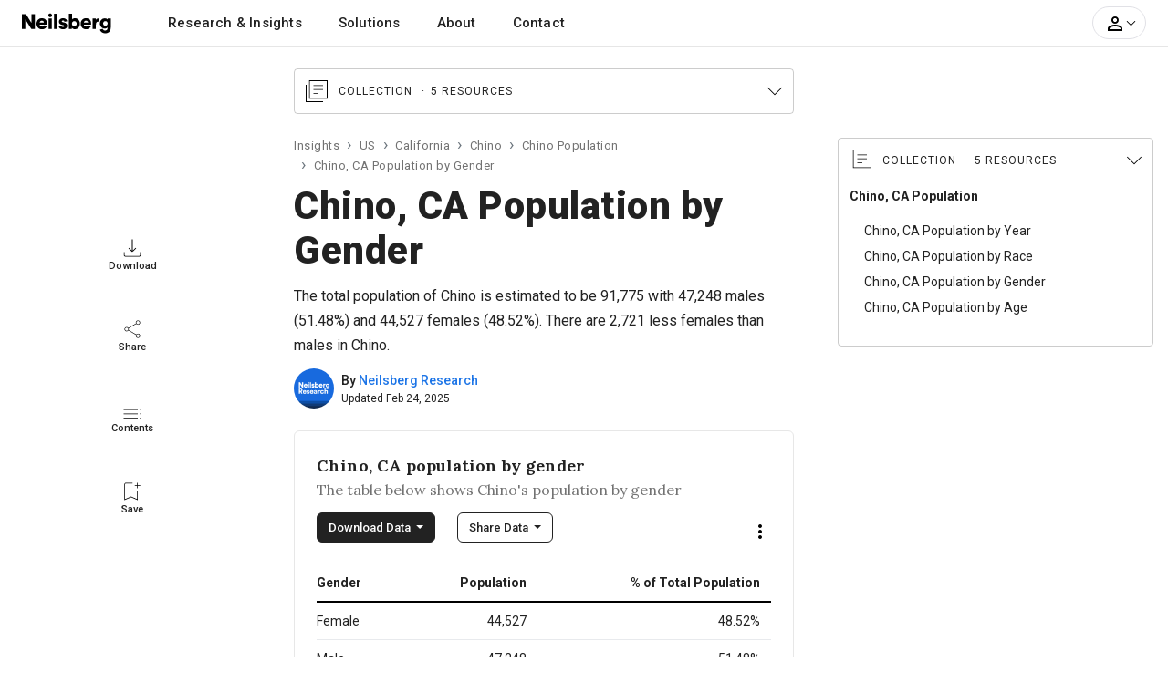

--- FILE ---
content_type: text/html; charset=UTF-8
request_url: https://www.neilsberg.com/insights/chino-ca-population-by-gender/
body_size: 34425
content:
<!DOCTYPE html>
<html lang="en">
<head>
    
    <!-- Google Tag Manager -->
	<script>(function(w,d,s,l,i){w[l]=w[l]||[];w[l].push({'gtm.start':
		new Date().getTime(),event:'gtm.js'});var f=d.getElementsByTagName(s)[0],
		j=d.createElement(s),dl=l!='dataLayer'?'&l='+l:'';j.async=true;j.src=
		'https://www.googletagmanager.com/gtm.js?id='+i+dl;f.parentNode.insertBefore(j,f);
	})(window,document,'script','dataLayer','GTM-M4P9DLC');</script>
	<!-- End Google Tag Manager -->
	 
	  			<script type="text/javascript" async src="//monu.delivery/site/a/d/c48297-c84b-4569-9747-72cea16c2ddd.js" data-cfasync="false"></script>
    	  	
	<!-- <script>
		(function(b,e,c,g,d,a,f){b.GoogleAnalyticsObject=d;b[d]=b[d]||function(){(b[d].q=b[d].q||[]).push(arguments)};b[d].l=1*new Date;a=e.createElement(c);f=e.getElementsByTagName(c)[0];a.async=1;a.src=g;f.parentNode.appendChild(a)})(window,document,"script","//www.google-analytics.com/analytics.js","ga");ga("create","UA-150903592-1","auto");ga("send","pageview");
	</script> -->
    
    <title>Chino, CA Population by Gender - 2025 Update | Neilsberg</title>
<meta name="description" content="Explore Chino, CA population by gender. Find latest trends in Chino&#39;s gender demographics, ratio of male to female residents spread across various age groups. Explore Chino, CA population by age group.">
<link rel="canonical" href="https://www.neilsberg.com/insights/chino-ca-population-by-gender/"/>
<meta property="og:title" content="Chino, CA Population by Gender - 2025 Update | Neilsberg" />
<meta property="og:description" content="Explore Chino, CA population by gender. Find latest trends in Chino&#39;s gender demographics, ratio of male to female residents spread across various age groups. Explore Chino, CA population by age group." />
<meta property="og:url" content="https://www.neilsberg.com/insights/chino-ca-population-by-gender/" />

<meta name="twitter:title" content="Chino, CA Population by Gender - 2025 Update | Neilsberg" />
<meta name="twitter:description" content="Explore Chino, CA population by gender. Find latest trends in Chino&#39;s gender demographics, ratio of male to female residents spread across various age groups. Explore Chino, CA population by age group." />
<meta name="twitter:url" content="https://www.neilsberg.com/insights/chino-ca-population-by-gender/" />
<meta name="twitter:card" content="summary_large_image" />
<meta name="twitter:site" content="@NeilsbergGlobal" />

    <!-- <meta name="google-adsense-account" content="ca-pub-4107873813192636"> -->
    <!-- CSRF Token -->
    <meta name="csrf-token" content="dYUwF3cYsWTRo0qW4ASxK66KqdvIaFp2Vfgp0NtH">
    <meta charset="utf-8">
    <link rel="preload" as="image" href="https://i.neilsberg.com/brandAssets/nb-primary-wordmark.svg" type="image/svg+xml">	
    <meta name="viewport" content="width=device-width, initial-scale=1.0">		
    <link rel="icon" type="image/x-icon" href="https://www.neilsberg.com/favicon.ico"/>
	
    <link rel="preload" href="https://fonts.googleapis.com/css2?family=Roboto:wght@400;500;700;900&family=Merriweather:wght@400;700&family=Lora:wght@400..700&display=swap" as="style">
    <link rel="stylesheet" href="https://fonts.googleapis.com/css2?family=Roboto:wght@400;500;700;900&family=Merriweather:wght@400;700&family=Lora:wght@400..700&display=swap">
    
    	<link rel="stylesheet" href="https://www.neilsberg.com/frontend/css/insights.min.css">
    	<link rel="stylesheet" href="https://cdn.jsdelivr.net/npm/swiper@11/swiper-bundle.min.css" />
        <link rel="stylesheet" href="https://www.neilsberg.com/frontend/fonts/flaticon/font/flaticon.css">
    	

        
    <script type="application/ld+json" class="nb-schema-graph">{"@context": "https://schema.org","@graph": [{
  "@type": "WebPage",
  "@id": "https://www.neilsberg.com/insights/chino-ca-population-by-gender/",
  "url": "https://www.neilsberg.com/insights/chino-ca-population-by-gender/",
  "name": "Chino, CA Population by Gender - 2025 Update | Neilsberg",
  "isPartOf": {
    "@id": "https://www.neilsberg.com/#website"
  },
  "datePublished": "2023-06-07T12:30:01+00:00",
  "dateModified": "2025-02-24T07:33:40+00:00",
  "description": "Explore Chino, CA population by gender. Find latest trends in Chino gender demographics, ratio of male to female residents spread across various age groups. Explore Chino, CA population by age group.",
  "breadcrumb": {
    "@id": "https://www.neilsberg.com/insights/chino-ca-population-by-gender/#breadcrumb"
  },
  "inLanguage": "en-US",
  "potentialAction": [{
    "@type": "ReadAction",
    "target": ["https://www.neilsberg.com/insights/chino-ca-population-by-gender/"]
  }]  , "hasPart": [ {"@type":"Dataset", "@id": "https://www.neilsberg.com/#/schema/dataset/b227709c-f25d-11ef-8c1b-3860777c1fe6"} , {"@type":"Dataset", "@id": "https://www.neilsberg.com/#/schema/dataset/e1d7b3b4-f25d-11ef-8c1b-3860777c1fe6"} ]
},{
  "@type": "Article",
  "@id": "https://www.neilsberg.com/insights/#/schema/article/chino-ca-population-by-gender",
  "mainEntityOfPage": {"@id": "https://www.neilsberg.com/insights/chino-ca-population-by-gender/"},
  "author": {"@id": "https://www.neilsberg.com/research/#organization"},
  "headline": "Chino, CA Population by Gender",
  "name": "Chino, CA Population by Gender",
  "description": "The total population of Chino is estimated to be 91,775 with 47,248 males (51.48%) and 44,527 females (48.52%). There are 2,721 less females than males in Chino.",
  "articleSection": ["Chino, CA Population"],
  "keywords": ["Chino, CA population","Chino, CA demographics","Gender demographics in Chino, CA","Population statistics in Chino, CA","U.S. Census Bureau data for Chino, CA","Gender ratio in Chino, CA","Age distribution in Chino, CA","Percentage of males in Chino, CA","Percentage of females in Chino, CA","Data visualization for Chino, CA gender demographics","Population by gender and age in Chino, CA","Gender ratio by age group in Chino, CA","Largest age group in Chino, CA population","Chino, CA demographics to know in 2025", "Chino, CA gender distribution research to know in 2025"],
  "datePublished": "2023-06-07T12:30:01+00:00",
  "dateModified": "2025-02-24T07:33:40+00:00",
  "publisher": {"@id": "https://www.neilsberg.com/#organization"},
  "inLanguage": "en-US",
  "potentialAction": [{
    "@type": "ReadAction",
    "target": ["https://www.neilsberg.com/insights/chino-ca-population-by-gender/"]
  }],
  "copyrightYear": "2025",
  "copyrightHolder":{
    "@type": "Organization",
    "url": "https://www.neilsberg.com/research/",
    "name": "Neilsberg Research",
    "image": "https://i.neilsberg.com/media-assets/neilsberg-research-logo-web-social-media.png"

  },
  "about": [
        { "@type": "Thing",
          "name": "Chino, CA Population by Gender"
        },
        { "@type": "Thing",
             "name": "Population",
             "sameAs": [
               "https://en.wikipedia.org/wiki/Population",
               "https://www.wikidata.org/wiki/Q2625603"
             ]
        },
        { "@type": "Thing",
             "name": "Sex ratio",
             "sameAs": [
               "https://en.wikipedia.org/wiki/Sex_ratio",
               "https://www.wikidata.org/wiki/Q1068155"
             ]
        },
        { "@type": "Thing",
             "name": "Demographic statistics",
             "sameAs": [
               "https://en.wikipedia.org/wiki/Demographic_statistics",
               "https://www.wikidata.org/wiki/Q1965979"
             ]
        },
        { "@type": "Thing",
                "name": "Gender",
                "sameAs": [
                  "https://en.wikipedia.org/wiki/Gender",
                  "https://www.wikidata.org/wiki/Q48277"
                ]
        },
        { "@type": "Thing",
             "name": "Chino, CA",
             "sameAs": [
               "https://en.wikipedia.org/wiki/Chino,_California",
               "https://www.wikidata.org/wiki/Q506395"
             ]
        }
  ],
  "mentions": [
        {  "@type": "Thing",
           "name": "United States Census Bureau",
           "sameAs": [
              "https://en.wikipedia.org/wiki/United_States_Census_Bureau",
              "https://www.wikidata.org/wiki/Q637413"
           ]
        },
        {  "@type": "Thing",
           "name": "American Community Survey",
           "sameAs": [
              "https://en.wikipedia.org/wiki/American_Community_Survey",
              "https://www.wikidata.org/wiki/Q463769"
           ]
        },
        {  "@type": "Thing",
           "name": "US",
           "sameAs": [
              "https://en.wikipedia.org/wiki/United_States",
              "https://www.wikidata.org/wiki/Q30"
           ]
        }
  ]
},{
  "@type": "Dataset",
  "@id": "https://www.neilsberg.com/#/schema/dataset/b227709c-f25d-11ef-8c1b-3860777c1fe6",
  "name": "Chino, CA Population Breakdown by Gender Dataset: Male and Female Population Distribution // 2025 Edition",
  "description": "###### About this dataset

**Context**

The dataset tabulates the population of Chino by gender, including both male and female populations. This dataset can be utilized to understand the population distribution of Chino across both sexes and to determine which sex constitutes the majority.

**Key observations**

There is a slight majority of male population, with 51.48% of total population being male. Source: U.S. Census Bureau American Community Survey (ACS) 2019-2023 5-Year Estimates.


###### Content

When available, the data consists of estimates from the U.S. Census Bureau American Community Survey (ACS) 2019-2023 5-Year Estimates.

**Scope of gender :**

Please note that American Community Survey asks a question about the respondents current sex, but not about gender, sexual orientation, or sex at birth. The question is intended to capture data for biological sex, not gender. Respondents are supposed to respond with the answer as either of Male or Female. Our research and this dataset mirrors the data reported as Male and Female for gender distribution analysis. No further analysis is done on the data reported from the Census Bureau.

**Variables / Data Columns**

- *Gender:* This column displays the Gender (Male / Female)
- *Population:* The population of the gender in the Chino is shown in this column.
- *% of Total Population:* This column displays the percentage distribution of each gender as a proportion of Chino total population. Please note that the sum of all percentages may not equal one due to rounding of values.

**Good to know**

*Margin of Error*

Data in the dataset are based on the estimates and are subject to sampling variability and thus a margin of error. Neilsberg Research recommends using caution when presening these estimates in your research.

*Custom data*

If you do need custom data for any of your research project, report or presentation, you can contact our research staff at <research@neilsberg.com> for a feasibility of a custom tabulation on a fee-for-service basis.


###### Inspiration

Neilsberg Research Team curates, analyze and publishes demographics and economic data from a variety of public and proprietary sources, each of which often includes multiple surveys and programs. The large majority of Neilsberg Research aggregated datasets and insights is made available for free download at <https://www.neilsberg.com/research/>.


###### Recommended for further research

This dataset is a part of the main dataset for Chino Population by Race & Ethnicity. You can refer the same [here](https://www.neilsberg.com/research/datasets/e1792080-52cf-11ee-804b-3860777c1fe6/)",
  "url": "https://www.neilsberg.com/research/datasets/b227709c-f25d-11ef-8c1b-3860777c1fe6/",
  "version": 1,
  "keywords": [
  "Chino, CA population by gender",
  "Gender-specific population in Chino, CA",
  "Gender distribution in Chino, CA",
  "Chino, CA male and female population",
  "Chino, CA gender demographics",
  "Chino, CA census dataset on gender population",
  "Chino, CA population statistics",
  "Chino, CA gender composition",
  "Chino, CA gender distribution to know in 2025",
  "Chino, CA gender demographics to know in 2025",
  "Chino, CA gender ratio 2025 analysis"
  ],
  "license" : "https://creativecommons.org/licenses/by/4.0/",
  "identifier": ["https://www.neilsberg.com/research/datasets/b227709c-f25d-11ef-8c1b-3860777c1fe6/"],
  "includedInDataCatalog": {
    "@type": "DataCatalog",
    "name": "Neilsberg Research Datasets",
    "url": "https://www.neilsberg.com/research/datasets/"
  },
  "isPartOf" : "https://www.neilsberg.com/research/datasets/e1792080-52cf-11ee-804b-3860777c1fe6/",
  "creator": {
    "@type": "Organization",
    "@id": "https://www.neilsberg.com/research/#organization",
    "name": "Neilsberg Research"
  },
  "distribution": [{
     "@type":"DataDownload",
     "requiresSubscription": true,
     "encodingFormat":"text/csv",
     "contentUrl":"https://www.neilsberg.com/research/datasets/b227709c-f25d-11ef-8c1b-3860777c1fe6/?req=download&type=csv"
    },
  {
   "@type":"DataDownload",
   "requiresSubscription": true,
   "encodingFormat":"application/json",
   "contentUrl":"https://www.neilsberg.com/research/datasets/b227709c-f25d-11ef-8c1b-3860777c1fe6/?req=download&type=json"
  }
  ],
  "datePublished": "2025-02-24T10:39:39+05:30",
  "dateModified": "2025-02-24T10:39:39+05:30",
  "isAccessibleForFree": true,
  "spatialCoverage":{
   "@type":"Place",
   "name": "Chino, CA",
   "sameAs": [
     "https://en.wikipedia.org/wiki/Chino,_California",
     "https://www.wikidata.org/wiki/Q506395"
   ]},
   "publisher": {
     "@type": "Organization",
     "url": "https://www.neilsberg.com/research/",
     "name": "Neilsberg Research",
     "image": "https://i.neilsberg.com/media-assets/neilsberg-research-logo-web-social-media.png"
   },
   "provider": {
     "@type": "Organization",
     "url": "https://www.neilsberg.com/research/",
     "name": "Neilsberg Research",
     "image": "https://i.neilsberg.com/media-assets/neilsberg-research-logo-web-social-media.png"
   },
   "funder":{
     "@type": "Organization",
     "url": "https://www.neilsberg.com/research/",
     "name": "Neilsberg Research",
     "image": "https://i.neilsberg.com/media-assets/neilsberg-research-logo-web-social-media.png"
   },
  "variableMeasured": [
  {
     "@type": "PropertyValue",
     "name": "Male Population",
     "description": "Count of individuals with biological sex as Male in Chino, CA",
     "propertyID": "malePopulation",
     "unitCode": "persons"
   },
   {
      "@type": "PropertyValue",
      "name": "Female Population",
      "description": "Count of individuals with biological sex as Female in Chino, CA",
      "propertyID": "femalePopulation",
      "unitCode": "persons"
    },
   {
     "@type": "PropertyValue",
     "name": "Male Population as Percent of Total Population",
     "description": "Percentage of individuals with biological sex as Male in Chino, CA relative to the total population.",
     "propertyID": "malePopulationPercent",
     "unitCode": "percent"
   },
   {
      "@type": "PropertyValue",
      "name": "Female Population as Percent of Total Population",
      "description": "Percentage of individuals with biological sex as Female in Chino, CA relative to the total population.",
      "propertyID": "femalePopulationPercent",
      "unitCode": "percent"
    }
    ],
    "measurementTechnique" : "The data presented in this dataset is derived from the latest U.S. Census Bureau American Community Survey (ACS) 2019-2023 5-Year Estimates. To measure the two variables, namely (a) population and (b) population as a percentage of the total population, we initially analyzed and categorized the data for each of the gender classifications (biological sex) reported by the US Census Bureau. For further information regarding these estimates, please feel free to reach out to us via email at research@neilsberg.com.",
    "abstract":"The total population of Chino is estimated to be 91,775, comprising 47,248 males (51.48%) and 44,527 females (48.52%). Notably, there are 2,721 less females than males in Chino. Additionally, the dataset analysis reveals a gender ratio of 106.1:100 i.e. 106.1 men to 100 women (1.061). For further insights, data visualization, and analysis, explore this dataset."
},{
  "@type": "Dataset",
  "@id": "https://www.neilsberg.com/#/schema/dataset/e1d7b3b4-f25d-11ef-8c1b-3860777c1fe6",
  "name": "Chino, CA Population Breakdown by Gender and Age Dataset: Male and Female Population Distribution Across 18 Age Groups // 2025 Edition",
  "description": "###### About this dataset

**Context**

The dataset tabulates the population of Chino by gender across 18 age groups. It lists the male and female population in each age group along with the gender ratio for Chino. The dataset can be utilized to understand the population distribution of Chino by gender and age. For example, using this dataset, we can identify the largest age group for both Men and Women in Chino. Additionally, it can be used to see how the gender ratio changes from birth to senior most age group and male to female ratio across each age group for Chino.

**Key observations**

Largest age group (population): Male # 35-39 years (4,353) | Female # 25-29 years (3,553). Source: U.S. Census Bureau American Community Survey (ACS) 2019-2023 5-Year Estimates.


###### Content

When available, the data consists of estimates from the U.S. Census Bureau American Community Survey (ACS) 2019-2023 5-Year Estimates.

**Age groups:**

- Under 5 years
- 5 to 9 years
- 10 to 14 years
- 15 to 19 years
- 20 to 24 years
- 25 to 29 years
- 30 to 34 years
- 35 to 39 years
- 40 to 44 years
- 45 to 49 years
- 50 to 54 years
- 55 to 59 years
- 60 to 64 years
- 65 to 69 years
- 70 to 74 years
- 75 to 79 years
- 80 to 84 years
- 85 years and over

**Scope of gender :**

Please note that American Community Survey asks a question about the respondents current sex, but not about gender, sexual orientation, or sex at birth. The question is intended to capture data for biological sex, not gender. Respondents are supposed to respond with the answer as either of Male or Female. Our research and this dataset mirrors the data reported as Male and Female for gender distribution analysis.

**Variables / Data Columns**

- *Age Group:* This column displays the age group for the Chino population analysis. Total expected values are 18 and are define above in the age groups section.
- *Population (Male):* The male population in the Chino is shown in the following column.
- *Population (Female):* The female population in the Chino is shown in the following column.
- *Gender Ratio:* Also known as the sex ratio, this column displays the number of males per 100 females in Chino for each age group.

**Good to know**

*Margin of Error*

Data in the dataset are based on the estimates and are subject to sampling variability and thus a margin of error. Neilsberg Research recommends using caution when presening these estimates in your research.

*Custom data*

If you do need custom data for any of your research project, report or presentation, you can contact our research staff at <research@neilsberg.com> for a feasibility of a custom tabulation on a fee-for-service basis.


###### Inspiration

Neilsberg Research Team curates, analyze and publishes demographics and economic data from a variety of public and proprietary sources, each of which often includes multiple surveys and programs. The large majority of Neilsberg Research aggregated datasets and insights is made available for free download at <https://www.neilsberg.com/research/>.


###### Recommended for further research

This dataset is a part of the main dataset for Chino Population by Gender. You can refer the same [here](https://www.neilsberg.com/research/datasets/e1792080-52cf-11ee-804b-3860777c1fe6/)",
  "url": "https://www.neilsberg.com/research/datasets/e1d7b3b4-f25d-11ef-8c1b-3860777c1fe6/",
  "version": 1,
  "keywords": [
  "Chino, CA population by age and gender",
  "Chino, CA demographic data",
  "Age-specific population distribution dataset for Chino, CA",
  "Gender distribution in Chino, CA by age",
  "Chino, CA age and gender demographics",
  "Chino, CA population statistics by age group",
  "Chino, CA gender ratio by age",
  "Chino, CA population breakdown by age and gender",
  "Chino, CA census dataset on age and gender population",
  "Chino, CA demographic data to know in 2025",
  "Chino, CA Gender distribution by age - 2025 analysis"
  ],
  "license" : "https://creativecommons.org/licenses/by/4.0/",
  "identifier": ["https://www.neilsberg.com/research/datasets/e1d7b3b4-f25d-11ef-8c1b-3860777c1fe6/"],
  "includedInDataCatalog": {
    "@type": "DataCatalog",
    "name": "Neilsberg Research Datasets",
    "url": "https://www.neilsberg.com/research/datasets/"
  },
  "isPartOf" : "https://www.neilsberg.com/research/datasets/e1792080-52cf-11ee-804b-3860777c1fe6/",
  "creator": {
    "@type": "Organization",
    "@id": "https://www.neilsberg.com/research/#organization",
    "name": "Neilsberg Research"
  },
  "distribution": [{
     "@type":"DataDownload",
     "requiresSubscription": true,
     "encodingFormat":"text/csv",
     "contentUrl":"https://www.neilsberg.com/research/datasets/e1d7b3b4-f25d-11ef-8c1b-3860777c1fe6/?req=download&type=csv"
    },
  {
   "@type":"DataDownload",
   "requiresSubscription": true,
   "encodingFormat":"application/json",
   "contentUrl":"https://www.neilsberg.com/research/datasets/e1d7b3b4-f25d-11ef-8c1b-3860777c1fe6/?req=download&type=json"
  }
  ],
  "datePublished": "2025-02-24T10:39:39+05:30",
  "dateModified": "2025-02-24T10:39:39+05:30",
  "isAccessibleForFree": true,
  "spatialCoverage":{
   "@type":"Place",
   "name": "Chino, CA",
   "sameAs": [
     "https://en.wikipedia.org/wiki/Chino,_California",
     "https://www.wikidata.org/wiki/Q506395"
   ]},
   "publisher": {
     "@type": "Organization",
     "url": "https://www.neilsberg.com/research/",
     "name": "Neilsberg Research",
     "image": "https://i.neilsberg.com/media-assets/neilsberg-research-logo-web-social-media.png"
   },
   "provider": {
     "@type": "Organization",
     "url": "https://www.neilsberg.com/research/",
     "name": "Neilsberg Research",
     "image": "https://i.neilsberg.com/media-assets/neilsberg-research-logo-web-social-media.png"
   },
   "funder":{
     "@type": "Organization",
     "url": "https://www.neilsberg.com/research/",
     "name": "Neilsberg Research",
     "image": "https://i.neilsberg.com/media-assets/neilsberg-research-logo-web-social-media.png"
   },
  "variableMeasured": [
  {
     "@type": "PropertyValue",
     "name": "Male and Female Population Under 5 Years",
     "description": "Count of individuals with biological sex as Male or Female and age under 5 years in Chino, CA",
     "propertyID": "PopulationUnder5",
     "unitCode": "persons"
  },
  {
     "@type": "PropertyValue",
     "name": "Male and Female Population Between 5 and 9 years",
     "description": "Count of individuals with biological sex as Male or Female and age between 5 and 9 years in Chino, CA",
     "propertyID": "Population5_9",
     "unitCode": "persons"
  },
  {
     "@type": "PropertyValue",
     "name": "Male and Female Population Between 10 and 14 years",
     "description": "Count of individuals with biological sex as Male or Female and age between 10 and 14 years in Chino, CA",
     "propertyID": "Population10_14",
     "unitCode": "persons"
  },
  {
     "@type": "PropertyValue",
     "name": "Male and Female Population Between 15 and 19 years",
     "description": "Count of individuals with biological sex as Male or Female and age between 15 and 19 years in Chino, CA",
     "propertyID": "Population15_19",
     "unitCode": "persons"
  },
  {
     "@type": "PropertyValue",
     "name": "Male and Female Population Between 20 and 24 years",
     "description": "Count of individuals with biological sex as Male or Female and age between 20 and 24 years in Chino, CA",
     "propertyID": "Population20_24",
     "unitCode": "persons"
  },
  {
     "@type": "PropertyValue",
     "name": "Male and Female Population Between 25 and 29 years",
     "description": "Count of individuals with biological sex as Male or Female and age between 25 and 29 years in Chino, CA",
     "propertyID": "Population25_29",
     "unitCode": "persons"
  },
  {
     "@type": "PropertyValue",
     "name": "Male and Female Population Between 30 and 34 years",
     "description": "Count of individuals with biological sex as Male or Female and age between 30 and 34 years in Chino, CA",
     "propertyID": "Population30_34",
     "unitCode": "persons"
  },
  {
     "@type": "PropertyValue",
     "name": "Male and Female Population Between 35 and 39 years",
     "description": "Count of individuals with biological sex as Male or Female and age between 35 and 39 years in Chino, CA",
     "propertyID": "Population35_39",
     "unitCode": "persons"
  },
  {
     "@type": "PropertyValue",
     "name": "Male and Female Population Between 40 and 44 years",
     "description": "Count of individuals with biological sex as Male or Female and age between 40 and 44 years in Chino, CA",
     "propertyID": "Population40_44",
     "unitCode": "persons"
  },
  {
     "@type": "PropertyValue",
     "name": "Male and Female Population Between 45 and 49 years",
     "description": "Count of individuals with biological sex as Male or Female and age between 45 and 49 years in Chino, CA",
     "propertyID": "Population45_49",
     "unitCode": "persons"
  },
  {
     "@type": "PropertyValue",
     "name": "Male and Female Population Between 50 and 55 years",
     "description": "Count of individuals with biological sex as Male or Female and age between 50 and 55 years in Chino, CA",
     "propertyID": "Population50_55",
     "unitCode": "persons"
  },
  {
     "@type": "PropertyValue",
     "name": "Male and Female Population Between 55 and 59 years",
     "description": "Count of individuals with biological sex as Male or Female and age between 55 and 59 years in Chino, CA",
     "propertyID": "Population55_59",
     "unitCode": "persons"
  },
  {
     "@type": "PropertyValue",
     "name": "Male and Female Population Between 60 and 64 years",
     "description": "Count of individuals with biological sex as Male or Female and age between 60 and 64 years in Chino, CA",
     "propertyID": "Population60_64",
     "unitCode": "persons"
  },
  {
     "@type": "PropertyValue",
     "name": "Male and Female Population Between 65 and 69 years",
     "description": "Count of individuals with biological sex as Male or Female and age between 65 and 69 years in Chino, CA",
     "propertyID": "Population65_69",
     "unitCode": "persons"
  },
  {
     "@type": "PropertyValue",
     "name": "Male and Female Population Between 70 and 74 years",
     "description": "Count of individuals with biological sex as Male or Female and age between 70 and 74 years in Chino, CA",
     "propertyID": "Population70_74",
     "unitCode": "persons"
  },
  {
     "@type": "PropertyValue",
     "name": "Male and Female Population Between 75 and 79 years",
     "description": "Count of individuals with biological sex as Male or Female and age between 75 and 79 years in Chino, CA",
     "propertyID": "Population75_79",
     "unitCode": "persons"
  },
  {
     "@type": "PropertyValue",
     "name": "Male and Female Population Between 80 and 84 years",
     "description": "Count of individuals with biological sex as Male or Female and age between 80 and 84 years in Chino, CA",
     "propertyID": "Population80_84",
     "unitCode": "persons"
  },
  {
     "@type": "PropertyValue",
     "name": "Male and Female Population over 85 years",
     "description": "Count of individuals with biological sex as Male or Female and age over 85 years in Chino, CA",
     "propertyID": "PopulationOver85",
     "unitCode": "persons"
  }
    ],
    "measurementTechnique" : "The data presented in this dataset is derived from the latest U.S. Census Bureau American Community Survey (ACS) 2019-2023 5-Year Estimates. To measure the three variables, namely (a) Population (Male), (b) Population (Female), and (c) Gender Ratio (Males per 100 Females), we initially analyzed and categorized the data for each of the gender classifications (biological sex) reported by the US Census Bureau across 18 age groups, ranging from under 5 years to 85 years and above. These age groups are described above in the variables section. For further information regarding these estimates, please feel free to reach out to us via email at research@neilsberg.com.",
    "abstract":"For male population, the largest age group is 35-39 years with a population of 4,353. Whereas, for the female population, the largest age group is 25-29 years with a population of 3,553. Under the age of 5, there are 3,324 boys and 2,777 girls in Chino, CA. Thus there are 547 more boys than girls under the age of 5.. For further insights, data visualization, and analysis, explore this dataset."
},{"@type": "FAQPage","mainEntity": [
{"@type": "Question","name": "What percent of Chino, CA is female?","acceptedAnswer": {"@type": "Answer","text": "<p>According to the ACS survey, of the total Chino, CA population of 91,775, 48.52% percent are females.</p>"}},
{"@type": "Question","name": "What percentage of Chino, CA is male?","acceptedAnswer": {"@type": "Answer","text": "<p>According to the ACS survey, of the total Chino, CA population of 91,775, 51.48% percent are males.</p>"}},
{"@type": "Question","name": "What is the male to female ratio in Chino, CA?","acceptedAnswer": {"@type": "Answer","text": "<p>In Chino, CA, the male to female ratio is 106.1:100 i.e. 106.1 men to 100 women (1.061).</p>"}}
]},{"@id": "https://www.neilsberg.com/research/#organization", "url": "https://www.neilsberg.com/research/", "logo": {"@id": "https://i.neilsberg.com/media-assets/neilsberg-research-logo-web-social-media.png", "url": "https://i.neilsberg.com/media-assets/neilsberg-research-logo-web-social-media.png", "@type": "ImageObject", "width": 640, "height": 640, "caption": "Neilsberg Research", "contentUrl": "https://i.neilsberg.com/media-assets/neilsberg-research-logo-web-social-media.png", "inLanguage": "en-US"}, "name": "Neilsberg Research", "@type": "Organization", "image": {"@id": "https://i.neilsberg.com/media-assets/neilsberg-research-logo-web-social-media.png"}, "sameAs": ["https://www.linkedin.com/showcase/neilsberg-research", "https://twitter.com/neilsbergrsrch", "https://www.instagram.com/neilsbergresearch/", "https://www.pinterest.com/neilsbergresearch/", "https://www.youtube.com/@neilsbergresearch"], "slogan": "Help businesses unlock growth through Research and actionable insights", "address": [{"@type": "PostalAddress", "postalCode": "400076", "addressRegion": "Maharashtra", "streetAddress": "Central Ave, Hiranandani Gardens, Powai", "addressCountry": "IN", "addressLocality": "Mumbai"}, {"@type": "PostalAddress", "postalCode": "302017", "addressRegion": "Rajasthan", "streetAddress": "Indraprastha A, Model Town, Malviya Nagar", "addressCountry": "IN", "addressLocality": "Jaipur"}], "founder": [{"url": "https://www.neilsberg.com/about/leadership/ashutosh-agrawal/", "name": "Ashutosh Agrawal", "@type": "Person", "sameAs": "https://www.neilsberg.com/about/leadership/ashutosh-agrawal/"}, {"url": "https://www.neilsberg.com/about/leadership/monica-agrawal/", "name": "Monica Agrawal", "@type": "Person", "sameAs": "https://www.neilsberg.com/about/leadership/monica-agrawal/"}], "description": "Neilsberg Research Team curates, analyze and publishes demographics and economic data from a variety of public and proprietary sources, each of which often includes multiple surveys and programs. Unlike other research companies, our solutions works beyond boundaries and we will be with you every step of the way, providing data and support to drive your projects to a successful execution.", "contactPoint": {"@type": "ContactPoint", "email": "research@neilsberg.com", "areaServed": ["Worldwide", "US"], "contactType": "technical support", "availableLanguage": ["EN"]}, "foundingDate": "2019-09-02", "parentOrganization": {"@id": "https://www.neilsberg.com/#organization"}},{"@id": "https://www.neilsberg.com/#website", "url": "https://www.neilsberg.com/", "name": "Neilberg", "@type": "WebSite", "publisher": {"@id": "https://www.neilsberg.com/#organization"}, "inLanguage": "en-US", "description": "Global B2B Market Research & Advisory Solutions", "copyrightHolder": {"@id": "https://www.neilsberg.com/#organization"}},{"@id": "https://www.neilsberg.com/#organization", "url": "https://www.neilsberg.com/", "logo": {"@id": "https://i.neilsberg.com/media-assets/neilsberg-logo-web-social-media.png", "url": "https://i.neilsberg.com/media-assets/neilsberg-logo-web-social-media.png", "@type": "ImageObject", "width": 640, "height": 640, "caption": "Neilsberg", "contentUrl": "https://i.neilsberg.com/media-assets/neilsberg-logo-web-social-media.png", "inLanguage": "en-US"}, "name": "Neilsberg", "@type": "Organization", "image": {"@id": "https://i.neilsberg.com/media-assets/neilsberg-logo-web-social-media.png"}, "sameAs": ["https://www.linkedin.com/company/neilsberg/", "https://twitter.com/neilsbergglobal", "https://www.instagram.com/neilsberg/", "https://www.pinterest.com/neilsbergglobal/", "https://www.youtube.com/@neilsberg"], "slogan": "Global B2B Market Research & Advisory Solutions", "address": [{"@type": "PostalAddress", "postalCode": "95054", "addressRegion": "CA", "streetAddress": "Agnew RD", "addressCountry": "US", "addressLocality": "Santa Clara"}, {"@type": "PostalAddress", "postalCode": "400076", "addressRegion": "Maharashtra", "streetAddress": "Central Ave, Hiranandani Gardens, Powai", "addressCountry": "IN", "addressLocality": "Mumbai"}, {"@type": "PostalAddress", "postalCode": "302017", "addressRegion": "Rajasthan", "streetAddress": "Indraprastha A, Model Town, Malviya Nagar", "addressCountry": "IN", "addressLocality": "Jaipur"}], "founder": [{"url": "https://www.neilsberg.com/about/leadership/ashutosh-agrawal/", "name": "Ashutosh Agrawal", "@type": "Person", "sameAs": "https://www.neilsberg.com/about/leadership/ashutosh-agrawal/"}, {"url": "https://www.neilsberg.com/about/leadership/monica-agrawal/", "name": "Monica Agrawal", "@type": "Person", "sameAs": "https://www.neilsberg.com/about/leadership/monica-agrawal/"}], "description": "The Neilsberg Research and Advisory team provides focused, executable insights. As a strategic partner, we can solve your business challenge. Experience the power of AI enabled research, insights and meaningful connections. Let us help you accelerate your business growth", "contactPoint": {"@type": "ContactPoint", "email": "connect@neilsberg.com", "areaServed": ["Worldwide", "US"], "contactType": "customer support", "availableLanguage": ["EN"]}, "foundingDate": "2019-09-02"},{"@id": "https://www.neilsberg.com/insights/chino-ca-population-by-gender/#breadcrumb", 
                                "@type": "BreadcrumbList", 
                                "itemListElement": [
	                            {"item": "https://www.neilsberg.com/insights/", "name": "Insights", "@type": "ListItem", "position": 1}, 
	                            {"item": "https://www.neilsberg.com/insights/topic/united-states/", "name": "US", "@type": "ListItem", "position": 2}, {"item": "https://www.neilsberg.com/insights/topic/california/", "name": "California", "@type": "ListItem", "position":3},{"item": "https://www.neilsberg.com/insights/topic/chino-ca/", "name": "Chino", "@type": "ListItem", "position":4},{"item": "https://www.neilsberg.com/insights/topic/chino-ca-population/", "name": "Chino Population", "@type": "ListItem", "position":5},{"name": "Chino, CA Population by Gender", "@type": "ListItem", "position":6}]}]} </script>

</head>
<body>

<div class="site-wrap">

    
    
    	
	    <header class="site-head">
	<nav class="main-nav navbar navbar-expand-lg navbar-light p-0">
 	<div class="container pl-0 pr-0">
	<div class="navbar-brand">
		<a class="text-black mb-0" aria-label="Neilsberg logo" href="https://www.neilsberg.com/">
        		<img height="26" width="100" alt="Neilsberg logo" title="Neilsberg logo" src="https://i.neilsberg.com/brandAssets/nb-primary-wordmark.svg">
		</a>
	</div>
  <button class="navbar-toggler" type="button" data-toggle="collapse" data-target="#main_nav"  aria-expanded="false" aria-label="Toggle navigation">
      <span class="navbar-toggler-icon"></span>
    </button>
  <div class="collapse navbar-collapse" id="main_nav">
	<ul class="navbar-nav">
		<li class="nav-item">
			<div class="nav-link dropdown-toggle" id="navbarDropdownMenuLink" data-toggle="dropdown"> Research & Insights</div> 
		       <div class="dropdown-menu mt-0" aria-labelledby="navbarDropdownMenuLink">
		    	<div class="container">
				<div class="row">
					<div class="col"> 
						<div class="pb-2"><a href="/insights/">All insights</a></div>
						<div class="nav-t">By Country</div>
						<div class="dropdown-item nav-l nav-st"><a href="/insights/topic/united-states/">United States</a></div>
						<div class="dropdown-item nav-l"><a href="/insights/topic/california/">California</a></div>
						<div class="dropdown-item nav-l"><a href="/insights/topic/texas/">Texas</a></div>
						<div class="dropdown-item nav-l"><a href="/insights/topic/florida/">Florida</a></div>
						<div class="dropdown-item nav-l"><a href="/insights/topic/new-york/">New York</a></div>
						<div class="dropdown-item nav-l"><a href="/insights/topic/pennsylvania/">Pennsylvania</a></div>
						<div class="dropdown-item nav-l"><a href="/insights/topic/illinois/">Illinois</a></div>
						<div class="dropdown-item nav-l"><a href="/insights/topic/ohio/">Ohio</a></div>
						<div class="dropdown-item nav-l"><a href="/insights/topic/georgia/">Georgia</a></div>
						<div class="dropdown-item nav-l"><a href="/insights/topic/north-carolina/">North Carolina</a></div>
						<div class="dropdown-item nav-l"><a href="/insights/topic/michigan/">Michigan</a></div>
						<div class="dropdown-item nav-l"><a href="/insights/topic/united-states/">View all states</a></div>
					</div>
				</div> 
			 </div> 
			</div> 
		</li>
		<li class="nav-item">
			<a class="nav-link" href="https://www.neilsberg.com/services/"> Solutions </a>
		</li>
		<li class="nav-item"> <a class="nav-link" href="https://www.neilsberg.com/about/"> About</a></li>
		<li class="nav-item"><a class="nav-link" href="https://www.neilsberg.com/contact/">Contact</a></li>
	</ul>

	<ul class="navbar-nav ml-auto mr-4 align-items-center">
                    <li class="nav-item myacct cursor-pointer">
			<a class="dropdown-toggle" id="dropdownMenuButton" data-toggle="dropdown" aria-haspopup="true" aria-expanded="false">
				<svg height="24px" viewBox="0 0 24 24" width="24px" focusable="false" class="gryfl"><path d="M0 0h24v24H0V0z" fill="none"/><path d="M12 5.9c1.16 0 2.1.94 2.1 2.1s-.94 2.1-2.1 2.1S9.9 9.16 9.9 8s.94-2.1 2.1-2.1m0 9c2.97 0 6.1 1.46 6.1 2.1v1.1H5.9V17c0-.64 3.13-2.1 6.1-2.1M12 4C9.79 4 8 5.79 8 8s1.79 4 4 4 4-1.79 4-4-1.79-4-4-4zm0 9c-2.67 0-8 1.34-8 4v3h16v-3c0-2.66-5.33-4-8-4z"/></svg><span class="arrow active down"></span>
				<!-- <img src="https://i.neilsberg.com/account-person-outline.svg"><span class="arrow active down"></span>-->
			</a>	
			<div class="dropdown-menu pt-2 pb-2 mt-0" aria-labelledby="dropdownMenuButton">	
			                            	<div class="opt pt-2 pb-2 fw-5"><a class="pl-3" href="https://www.neilsberg.com/s/list-your-business/?ref=tnv&cta=sup">Sign Up</a></div>
                        	<div class="opt pt-2 pb-2"><a class="pl-3" href="https://www.neilsberg.com/login/">Log In</a></div> 
				<div class="opt pt-3 pb-2 bdrt-grey"><a class="pl-3" href="https://www.neilsberg.com/s/list-your-business/?ref=tnv&cta=lyb">List your business</a></div>	
				<div class="opt pt-2 pb-2"><a class="pl-3" href="mailto:get-listed@neilsberg.com?Subject=List%20my%20software">List your software</a></div>	
				<div class="opt pt-2 pb-2"><a class="pl-3" href="https://www.neilsberg.com/contact/">Help</a></div> 	
                    					
		                           <!-- <li class="nav-item ml-xl-3 login"><a class="nav-link" href="https://www.neilsberg.com/login/"><span class="pl-xl-4"></span>Log In</a></li> -->
                        
                                    <!-- <li class="nav-item cta">
                                                    <a href="https://www.neilsberg.com/user/items/create"><button class="btn btn-primary">Get Connected</button></a>
                                         </li> -->
		</div> 
		</li>
	</ul>
  </div> 
 </div>
</nav>
</header>
    	
    
    <main>
<article>
<div class="insights grid">
	<div class="l-section">
		<div class="wrapper">	
		<div class="top" style="height: 64px;"></div>
		<div class="lnav pb-5">
			<div class="item d-flex flex-column justify-content-center align-items-center">
				<span><svg width="20px" height="20px" viewBox="0 0 24 24" focusable="false" class="gryfl">
					<path d="M12,17.397l-5.106-5.065l0.748-0.706l3.861,3.861V0.5h0.996v14.987l3.861-3.861l0.747,0.706L12,17.397z
					 M3.199,23.5c-0.664,0-1.218-0.221-1.661-0.665c-0.443-0.443-0.665-0.996-0.665-1.66v-3.861H1.87v3.861
					c0,0.331,0.139,0.637,0.416,0.913s0.581,0.416,0.914,0.416h17.602c0.332,0,0.638-0.14,0.914-0.416s0.415-0.582,0.415-0.913v-3.861
					h0.996v3.861c0,0.664-0.221,1.217-0.664,1.66c-0.443,0.444-0.996,0.665-1.661,0.665H3.199z"/>
					</svg></span>
				<span class="txt">Download</span>
			</div>
			<div class="item d-flex flex-column justify-content-center align-items-center">
				<span>
				<svg width="20px" height="20px" viewBox="0 0 24 24" focusable="false" class="gryfl">
					<path d="M19.411,23.5c-0.779,0-1.446-0.276-1.999-0.83c-0.554-0.554-0.831-1.23-0.831-2.029
					c0-0.164,0.016-0.344,0.047-0.539c0.03-0.194,0.077-0.373,0.138-0.537l-9.9-5.873c-0.287,0.369-0.631,0.656-1.03,0.86
					c-0.4,0.206-0.815,0.308-1.246,0.308c-0.8,0-1.476-0.276-2.03-0.83C2.006,13.476,1.729,12.8,1.729,12s0.277-1.476,0.83-2.029
					C3.113,9.417,3.79,9.14,4.589,9.14c0.451,0,0.872,0.098,1.261,0.292c0.389,0.195,0.728,0.477,1.015,0.846l9.9-5.843
					c-0.061-0.164-0.107-0.343-0.138-0.538c-0.031-0.195-0.047-0.374-0.047-0.538c0-0.8,0.277-1.476,0.831-2.03
					c0.553-0.553,1.22-0.83,1.999-0.83c0.799,0,1.476,0.277,2.029,0.83c0.554,0.554,0.83,1.23,0.83,2.03c0,0.799-0.276,1.471-0.83,2.014
					s-1.23,0.815-2.029,0.815c-0.451,0-0.872-0.092-1.262-0.277c-0.389-0.185-0.727-0.461-1.015-0.83l-9.901,5.842
					c0.062,0.164,0.107,0.343,0.138,0.538C7.403,11.657,7.418,11.836,7.418,12s-0.015,0.343-0.046,0.538
					c-0.031,0.195-0.076,0.375-0.138,0.539l9.901,5.812c0.288-0.328,0.626-0.589,1.015-0.783c0.39-0.195,0.811-0.293,1.262-0.293
					c0.799,0,1.476,0.271,2.029,0.814s0.83,1.215,0.83,2.015c0,0.799-0.276,1.476-0.83,2.029S20.21,23.5,19.411,23.5z M19.411,5.45
					c0.595,0,1.096-0.205,1.506-0.615s0.615-0.902,0.615-1.476c0-0.595-0.21-1.098-0.63-1.507c-0.421-0.41-0.918-0.615-1.491-0.615
					c-0.574,0-1.066,0.21-1.477,0.63c-0.41,0.42-0.615,0.917-0.615,1.492c0,0.574,0.205,1.065,0.615,1.476S18.837,5.45,19.411,5.45z
					 M4.589,14.122c0.574,0,1.066-0.211,1.476-0.63C6.476,13.071,6.681,12.574,6.681,12c0-0.574-0.205-1.071-0.616-1.492
					c-0.41-0.42-0.902-0.63-1.476-0.63c-0.594,0-1.097,0.21-1.506,0.63C2.672,10.929,2.467,11.426,2.467,12
					c0,0.574,0.21,1.071,0.631,1.492C3.519,13.911,4.016,14.122,4.589,14.122z M19.411,22.762c0.595,0,1.096-0.209,1.506-0.63
					c0.41-0.42,0.615-0.917,0.615-1.491s-0.21-1.066-0.63-1.477c-0.421-0.41-0.918-0.614-1.491-0.614c-0.574,0-1.066,0.204-1.477,0.614
					s-0.615,0.902-0.615,1.477c0,0.595,0.205,1.098,0.615,1.507S18.837,22.762,19.411,22.762z M19.411,3.36L19.411,3.36L19.411,3.36
					L19.411,3.36L19.411,3.36L19.411,3.36L19.411,3.36L19.411,3.36L19.411,3.36z M4.589,12L4.589,12L4.589,12L4.589,12L4.589,12
					L4.589,12L4.589,12L4.589,12L4.589,12z M19.411,20.641L19.411,20.641L19.411,20.641L19.411,20.641L19.411,20.641L19.411,20.641
					L19.411,20.641L19.411,20.641L19.411,20.641z"/>
				</svg>
				</span>
				<span class="txt">Share</span>
			</div>
			<div class="item d-flex flex-column justify-content-center align-items-center">
				<span>
					<svg width="20px" height="20px" viewBox="0 0 24 24" focusable="false" class="gryfl">
					<path d="M0.5,11.253v-0.849h18.612v0.849H0.5z M0.5,16.985v-0.85h18.612v0.85H0.5z M0.5,22.718v-0.85h18.612v0.85
					H0.5z M22.792,23c-0.188,0-0.354-0.064-0.495-0.194c-0.142-0.13-0.213-0.301-0.213-0.513c0-0.189,0.065-0.354,0.194-0.495
					c0.13-0.142,0.301-0.213,0.514-0.213c0.188,0,0.354,0.065,0.496,0.195c0.142,0.129,0.212,0.3,0.212,0.513
					c0,0.188-0.065,0.354-0.195,0.495S23.004,23,22.792,23z M22.792,11.536c-0.188,0-0.354-0.064-0.495-0.194
					c-0.142-0.13-0.213-0.301-0.213-0.513c0-0.189,0.065-0.354,0.194-0.495c0.13-0.142,0.301-0.212,0.514-0.212
					c0.188,0,0.354,0.064,0.496,0.194c0.142,0.13,0.212,0.301,0.212,0.513c0,0.188-0.065,0.354-0.195,0.495
					C23.175,11.465,23.004,11.536,22.792,11.536z M22.792,17.268c-0.188,0-0.354-0.064-0.495-0.194c-0.142-0.13-0.213-0.3-0.213-0.513
					c0-0.188,0.065-0.354,0.194-0.495c0.13-0.142,0.301-0.212,0.514-0.212c0.188,0,0.354,0.064,0.496,0.194
					c0.142,0.13,0.212,0.3,0.212,0.513c0,0.188-0.065,0.354-0.195,0.495S23.004,17.268,22.792,17.268z"/>
					</svg>
				</span>
				<span class="txt">Contents</span>
			</div>
			<div class="item d-flex flex-column justify-content-center align-items-center">
				<span>
					<svg width="20px" height="20px" viewBox="0 0 24 24" focusable="false" class="gryfl">
						<path d="M1.531,23.5V2.679c0-0.623,0.208-1.142,0.623-1.556C2.569,0.708,3.088,0.5,3.71,0.5h8.484
						c0,0.182,0,0.337,0,0.467c0,0.13,0,0.285,0,0.467H3.71c-0.312,0-0.597,0.13-0.856,0.389S2.465,2.368,2.465,2.679v19.342l7.939-3.386
						l7.938,3.386V10.774c0.183,0,0.338,0,0.467,0c0.13,0,0.285,0,0.468,0V23.5l-8.873-3.813L1.531,23.5z M2.465,1.434
						c0,0,0.13,0,0.389,0s0.544,0,0.856,0h8.484l0,0l0,0l0,0l0,0h-1.791H2.465z M18.343,7.816v-3.19h-3.19V3.691h3.19V0.5h0.935v3.191
						h3.192v0.934h-3.192v3.19H18.343z"/>
					</svg>
				</span>
				<span class="txt">Save</span>
			</div>
		</div>
		<div class="bottom" style="height: 64px;"></div>
		</div>	
	</div>
	<div class="m-section">
		
	<div class="post pb-5">
	<div class="wrapper">
	<div class="top-section">
		<div class="content">
							<div class="coll mt-0">
					<div class="title d-flex flex-direction-row justify-content-between align-items-center" data-toggle="collapse" data-target="#sp-tmain">
						<span>
							<span>
								<svg width="24px" height="24px" viewBox="0 0 24 24" focusable="false" class="gryfl">
								<path d="M8.608,10.583h10.435V9.689H8.608V10.583z M8.608,14.832h5.404v-0.895H8.608V14.832z M8.608,6.335h10.435
									V5.441H8.608V6.335z M3.727,20.273V0H24v20.273H3.727z M4.621,19.379h18.484V0.895H4.621V19.379z M0,24V4.919h0.895v18.186h18.187
									V24H0z M4.621,19.379V0.895V19.379z"/>
								</svg>
							</span>
							<span class="pl-2 fsz-1">Collection <span class="cnt">5 Resources </span></span>
						</span>
					</div>
					<div id="sp-tmain" class="sp collapse pt-2">
						<div class="fsz-7 pb-2 pt-2 font-weight-bold"><a href="https://www.neilsberg.com/insights/topic/chino-ca-population/">Chino, CA Population</a></div>
						<ul class="list-unstyled">
													<li class="fsz-7"><a href="https://www.neilsberg.com/insights/chino-ca-population-by-year/">Chino, CA Population by Year</a></li>
													<li class="fsz-7"><a href="https://www.neilsberg.com/insights/chino-ca-population-by-race/">Chino, CA Population by Race</a></li>
													<li class="fsz-7"><a href="https://www.neilsberg.com/insights/chino-ca-population-by-gender/">Chino, CA Population by Gender</a></li>
													<li class="fsz-7"><a href="https://www.neilsberg.com/insights/chino-ca-population-by-age/">Chino, CA Population by Age</a></li>
												</ul>	
					</div>	
				</div>
						<nav>
				<ol class="breadcrumb">
					<li class="breadcrumb-item"><a href="https://www.neilsberg.com/insights/">Insights</a></li>
					<li class="breadcrumb-item"><a href="https://www.neilsberg.com/insights/topic/united-states/">US</a></li>
																	<li class="breadcrumb-item"><a href="https://www.neilsberg.com/insights/topic/california/">California</a></li>
																							<li class="breadcrumb-item"><a href="https://www.neilsberg.com/insights/topic/chino-ca/">Chino</a></li>
																							<li class="breadcrumb-item"><a href="https://www.neilsberg.com/insights/topic/chino-ca-population/">Chino Population</a></li>
																								<li class="breadcrumb-item">Chino, CA Population by Gender</li>
													 
				</ol>
			</nav>
			<h1>Chino, CA Population by Gender</h1>
			<div class="p-smry fsz-2 pt-1 pb-2">The total population of Chino is estimated to be 91,775 with 47,248 males (51.48%) and 44,527 females (48.52%). There are 2,721 less females than males in Chino.</div>
		<div class="d-flex mb-4 fsz-7 align-items-center">
			<div class="mr-2"><img src="https://i.neilsberg.com/brandAssets/nb-research-avatar.png" style="border-radius:100px;" alt="Neilsberg Research Avatar" width="44px" height="44px"></div>
		<div class="d-flex flex-column ln-1"> 
			<div class="fw-5">By <span><a class="nb-blue" href="https://www.neilsberg.com/author/neilsberg-research/">Neilsberg Research</a></span></div>
			<div class="fsz-1"> Updated Feb 24, 2025</div>
		</div>
		</div>
	</div>
    </div>
    <div class="site-section">
                <div class="mcontent">
			<div class="wrapper">
                        <div class="row post-body mb-3">
			    <div class="col-12">
				<div class="wrapper">
					<div class="dviz tbl"><div class="dviz-wrapper border-0 pt-0 pb-4"><p class="title">Chino, CA population by gender</p><p class="desc">The table below shows Chino&#39;s population by gender</p><div id="b227709c-f25d-11ef-8c1b-3860777c1fe6" class="tlbwdg">
		<div class="toolbar d-flex flex-direction-row">
		<div class="tl">
			<div class="dropdown">
  				<button class="btn-dark dropdown-toggle" type="button" id="dropdownMenuButton" data-toggle="dropdown">
 				   Download Data
  				</button>
  				<div class="dropdown-menu">
				    <a class="dropdown-item d-flex flex-direction-row align-items-center" data-toggle="modal" data-target="#download-asset" data-aid="b227709c-f25d-11ef-8c1b-3860777c1fe6" data-atype="csv" href="#">
                       			<svg width="20px" height="20px" viewBox="0 0 24 24" focusable="false" class="gryfl">
                                	<path d="M12,17.397l-5.106-5.065l0.748-0.706l3.861,3.861V0.5h0.996v14.987l3.861-3.861l0.747,0.706L12,17.397z
                                         M3.199,23.5c-0.664,0-1.218-0.221-1.661-0.665c-0.443-0.443-0.665-0.996-0.665-1.66v-3.861H1.87v3.861
                                         c0,0.331,0.139,0.637,0.416,0.913s0.581,0.416,0.914,0.416h17.602c0.332,0,0.638-0.14,0.914-0.416s0.415-0.582,0.415-0.913v-3.861
                                         h0.996v3.861c0,0.664-0.221,1.217-0.664,1.66c-0.443,0.444-0.996,0.665-1.661,0.665H3.199z"/>
				 	</svg>
					<span>CSV</span>
				    </a>
				    <a class="dropdown-item d-flex flex-direction-row align-items-center" data-toggle="modal" data-target="#download-asset" data-aid="b227709c-f25d-11ef-8c1b-3860777c1fe6" data-atype="json" href="#">
                       			<svg width="20px" height="20px" viewBox="0 0 24 24" focusable="false" class="gryfl">
                                	<path d="M12,17.397l-5.106-5.065l0.748-0.706l3.861,3.861V0.5h0.996v14.987l3.861-3.861l0.747,0.706L12,17.397z
                                         M3.199,23.5c-0.664,0-1.218-0.221-1.661-0.665c-0.443-0.443-0.665-0.996-0.665-1.66v-3.861H1.87v3.861
                                         c0,0.331,0.139,0.637,0.416,0.913s0.581,0.416,0.914,0.416h17.602c0.332,0,0.638-0.14,0.914-0.416s0.415-0.582,0.415-0.913v-3.861
                                         h0.996v3.861c0,0.664-0.221,1.217-0.664,1.66c-0.443,0.444-0.996,0.665-1.661,0.665H3.199z"/>
				 	</svg>
					<span>Json</span>
				   </a>
				    <a class="dropdown-item d-flex flex-direction-row align-items-center" data-toggle="modal" data-target="#download-asset" data-aid="b227709c-f25d-11ef-8c1b-3860777c1fe6" data-atype="pdf" href="#">
                       			<svg width="20px" height="20px" viewBox="0 0 24 24" focusable="false" class="gryfl">
                                	<path d="M12,17.397l-5.106-5.065l0.748-0.706l3.861,3.861V0.5h0.996v14.987l3.861-3.861l0.747,0.706L12,17.397z
                                         M3.199,23.5c-0.664,0-1.218-0.221-1.661-0.665c-0.443-0.443-0.665-0.996-0.665-1.66v-3.861H1.87v3.861
                                         c0,0.331,0.139,0.637,0.416,0.913s0.581,0.416,0.914,0.416h17.602c0.332,0,0.638-0.14,0.914-0.416s0.415-0.582,0.415-0.913v-3.861
                                         h0.996v3.861c0,0.664-0.221,1.217-0.664,1.66c-0.443,0.444-0.996,0.665-1.661,0.665H3.199z"/>
				 	</svg>
					<span>PDF</span>
				   </a>
				</div>
			</div>
               	</div>
                <div class="tl">
			<div class="dropdown">
  				<button class="btn-outline-dark dropdown-toggle" type="button" id="dropdownMenuButton" data-toggle="dropdown">
 				   Share Data
  				</button>
  				<div class="dropdown-menu">
				    <a class="dropdown-item btn-facebook" href="#" data-social="facebook">
					<svg height="16px" width="16px" viewBox="0 0 18 18" focusable="false" class="gryfl">
                                                <path d="M11 7h3v3h-3v7H8v-7H5V7h3V5.745c0-1.189.374-2.691 1.118-3.512C9.862 1.41 10.791 1 11.904 1H14v3h-2.1c-.498 0-.9.402-.9.899V7z"></path>
					</svg>	
					<span>Share via Facebook</span>	
				   </a>
				    <a class="dropdown-item btn-twitter" href="#" data-social="twitter">
					<svg height="16px" width="16px" viewBox="0 0 18 18" focusable="false" class="gryfl">
						<path d="M6.02 15.01c6.042 0 9.345-5.007 9.345-9.345 0-.144 0-.287-.007-.423A6.728 6.728 0 0017 3.54a6.666 6.666 0 01-1.887.518 3.283 3.283 0 001.444-1.819 6.652 6.652 0 01-2.084.797 3.285 3.285 0 00-5.592 2.997A9.318 9.318 0 012.11 2.6a3.295 3.295 0 00-.443 1.649 3.27 3.27 0 001.464 2.731 3.226 3.226 0 01-1.485-.409v.041a3.288 3.288 0 002.636 3.222 3.274 3.274 0 01-1.485.055 3.28 3.28 0 003.065 2.281A6.602 6.602 0 011 13.525a9.15 9.15 0 005.02 1.485z"></path>
					</svg>
					<span>Share via Twitter</span>
				    </a>
				    <a class="dropdown-item btn-linkedin" href="#" data-social="linkedin">
					<svg height="16px" width="16px" viewBox="0 0 24 24" focusable="false" class="gryfl">
						<path d="m1.4 8.04h4.55v14.3h-4.55zm16.15-.36c-2.21 0-3.7 1.19-4.31 2.31h-.06v-1.95h-4.37v14.3h4.55v-7.07c0-1.87.36-3.67 2.73-3.67 2.33 0 2.37 2.13 2.37 3.79v6.95h4.54v-7.84c0-3.85-.85-6.81-5.46-6.81zm-13.9-6.68c-1.46 0-2.65 1.16-2.65 2.58s1.18 2.58 2.65 2.58c1.46 0 2.65-1.16 2.65-2.58s-1.19-2.58-2.65-2.58z"></path>
					</svg>
					<span>Share via LinkedIn</span>
				    </a>
				</div>
			</div>
              </div>
	     <div class="tl ml-auto mr-0 align-self-end grybghover">
					<div class="dropleft">
  						<a class="dropdown-toggle" id="dropdownMenuLink" data-toggle="dropdown">
							<svg class="mr-0" height="24px" viewBox="0 0 24 24" width="24px" fill="gryfl">
								<path d="M0 0h24v24H0V0z" fill="none"/>
								<path d="M12 8c1.1 0 2-.9 2-2s-.9-2-2-2-2 .9-2 2 .9 2 2 2zm0 2c-1.1 0-2 .9-2 2s.9 2 2 2 2-.9 2-2-.9-2-2-2zm0 6c-1.1 0-2 .9-2 2s.9 2 2 2 2-.9 2-2-.9-2-2-2z"/>
							</svg>
  						</a>
  						<div class="dropdown-menu">
						    <a class="dropdown-item" href="mailto:research@neilsberg.com?subject=Notification%20request%20on%20data%20update">
							<span><svg width="18px" height="18px" viewBox="0 -960 960 960" focusable="false" class="gryfl">
								<path d="M160-200v-60h80v-304q0-84 49.5-150.5T420-798v-22q0-25 17.5-42.5T480-880q25 0 42.5 17.5T540-820v22q81 17 130.5 83.5T720-564v304h80v60H160Zm320-302Zm0 422q-33 0-56.5-23.5T400-160h160q0 33-23.5 56.5T480-80ZM300-260h360v-304q0-75-52.5-127.5T480-744q-75 0-127.5 52.5T300-564v304Z"/>
                                			 </svg></span>
							Get notified when this data updates</a>

						    <a class="dropdown-item" href="mailto:research@neilsberg.com?subject=Request%20for%20custom%20graph">
							<span><svg width="18px" height="18px" viewBox="0 -960 960 960" focusable="false" class="gryfl">
                    					<path d="M450-240h60v-40h60q12.75 0 21.375-8.625T600-310v-130q0-12.75-8.625-21.375T570-470H420v-70h180v-60h-90v-40h-60v40h-60q-12.75 0-21.375 8.625T360-570v130q0 12.75 8.625 21.375T390-410h150v70H360v60h90v40ZM220-80q-24 0-42-18t-18-42v-680q0-24 18-42t42-18h341l239 239v501q0 24-18 42t-42 18H220Zm0-60h520v-474L534-820H220v680Zm0 0v-680 680Z"/>	
                              				   </svg></span>
							Request custom graph/chart</a>
						     <a class="dropdown-item" href="mailto:research@neilsberg.com?subject=Customize%20data">
							<span><svg width="18px" height="18px" viewBox="0 -960 960 960" focusable="false" class="gryfl">
								<path d="M284-277h60v-275h-60v275Zm166 0h60v-406h-60v406Zm166 0h60v-148h-60v148ZM180-120q-24 0-42-18t-18-42v-600q0-24 18-42t42-18h600q24 0 42 18t18 42v600q0 24-18 42t-42 18H180Zm0-60h600v-600H180v600Zm0-600v600-600Z"/>	
		                            		 </svg></span>
							Customize data request</a>
						</div>
					</div>
               </div>
</div>
	</div>
	<div class="rd_table_wrapper">
	<table class="rd_table">
	<thead>
	<tr>
							<th>Gender</th>
							<th>Population</th>
							<th>% of Total Population</th>
				</tr>
	</thead>
	<tbody>
							<tr>
									<td>Female</td>
									<td>44,527</td>
									<td>48.52%</td>
								</tr>
							<tr>
									<td>Male</td>
									<td>47,248</td>
									<td>51.48%</td>
								</tr>
				</tbody>
	</table>
	</div>

					</div></div>
					
					<div class="card nvblock prblock mt-4">
		<div class="card-header pl-0">
			<div>
				<span class="pr-tag hgl_1">PREMIUM</span>
				<div class="title fw-7">Demographic Solutions for Every Need</div>
				<div class="desc">Select your area of interest to discover how our data can empower your decisions.</div>
			</div>
		</div>
		 <div class="card-body p-0 fsz-2">
				<div class="nblist no-title">
					<div class="nb-item-wrapper c2-r1">
						 <ul class="nav nav-pills p-0" id="myTab" role="tablist" style="margin-right: -24px;">
							<li class="nav-item" role="presentation">
								<a class="nav-link active" id="mktr-tab" data-toggle="tab" data-target="#mktr" role="tab" aria-controls="mktr" aria-selected="true">Market Research</a>
							</li>
							<li class="nav-item">
								<a class="nav-link" id="rest-tab" data-toggle="tab" data-target="#rest" role="tab" aria-controls="rest" aria-selected="false">Real Estate</a>
							</li>
							<li class="nav-item">
									<a class="nav-link" id="buso-tab" data-toggle="tab" data-target="#buso" role="tab" aria-controls="buso" aria-selected="false">Business Owners</a>
							</li>
							<li class="nav-item">
								<a class="nav-link" id="acdr-tab" data-toggle="tab" data-target="#acdr" role="tab" aria-controls="acdr" aria-selected="false">Academic Research</a>
							</li>
							<li class="nav-item">
								<a class="nav-link" id="ngos-tab" data-toggle="tab" data-target="#ngos" role="tab" aria-controls="ngos" aria-selected="false">NGOs</a>
							</li>
						</ul>
						 <div class="tab-content pt-3 pb-3" id="myTabContent">
                           	<div class="tab-pane active" id="mktr" role="tabpanel" aria-labelledby="mktr-tab">
								<div class="opt pb-3" style="border-bottom: 1px solid #e8eaed;">
									<div class="head">Consumer Demographics</div> 
									<span class="desc" style="-webkit-line-clamp: 3; -webkit-box-orient: vertical; overflow: hidden; display: -webkit-box;">Understand your target market better with customized consumer demographic reports.</span>
									<div><a style="font-family: 'Roboto'; font-size: 14px;color: #1D75e7!important;" href="https://www.neilsberg.com/o/custom-request/?ref=mktr-cd">Get your custom consumer report now
										<svg width="0.625rem" viewBox="0 0 10 10" fill="none" xmlns="http://www.w3.org/2000/svg"><path d="M1 9L9 1M9 1H2.5M9 1V7.22222" stroke="#1D75E7" stroke-width="1.25" stroke-linecap="round" stroke-linejoin="round"></path></svg>
									</a></div>
								</div>
								<div class="opt pt-3 pb-3" style="border-bottom: 1px solid #e8eaed;">
									<div class="head">Market Segmentation</div> 
									<span class="desc"  style="-webkit-line-clamp: 3; -webkit-box-orient: vertical; overflow: hidden; display: -webkit-box;">Identify and segment your target markets effectively with detailed demographic data.</span>
									<div><a style="font-family: 'Roboto'; font-size: 14px;color: #1D75e7!important;" href="https://www.neilsberg.com/o/custom-request/?ref=mktr-ms">Request a market segmentation analysis
										<svg width="0.625rem" viewBox="0 0 10 10" fill="none" xmlns="http://www.w3.org/2000/svg"><path d="M1 9L9 1M9 1H2.5M9 1V7.22222" stroke="#1D75E7" stroke-width="1.25" stroke-linecap="round" stroke-linejoin="round"></path></svg>
									</a></div>
								</div>
								<div class="opt pt-3 pb-3" style="border-bottom: 1px solid #e8eaed">
									<div class="head">Competitor Analysis</div> 
									<span class="desc"  style="-webkit-line-clamp: 3; -webkit-box-orient: vertical; overflow: hidden; display: -webkit-box;">Gain insights into competitor regions with our comprehensive demographic analysis.</span>
									<div><a style="font-family: 'Roboto'; font-size: 14px;color: #1D75e7!important;" href="https://www.neilsberg.com/o/custom-request/?ref=mktr-ca">Explore competitor insights today
										<svg width="0.625rem" viewBox="0 0 10 10" fill="none" xmlns="http://www.w3.org/2000/svg"><path d="M1 9L9 1M9 1H2.5M9 1V7.22222" stroke="#1D75E7" stroke-width="1.25" stroke-linecap="round" stroke-linejoin="round"></path></svg>
									</a></div>
								</div>
								<div class="opt pt-3 pb-3">
									<div class="head">Trend Forecasting</div> 
									<span class="desc" style="-webkit-line-clamp: 3; -webkit-box-orient: vertical; overflow: hidden; display: -webkit-box;">Stay ahead with predictive insights based on historical demographic trends.</span>
									<div><a style="font-family: 'Roboto'; font-size: 14px;color: #1D75e7!important;" href="https://www.neilsberg.com/o/custom-request/?ref=mktr-tf">Contact us for trend forecasting
										<svg width="0.625rem" viewBox="0 0 10 10" fill="none" xmlns="http://www.w3.org/2000/svg"><path d="M1 9L9 1M9 1H2.5M9 1V7.22222" stroke="#1D75E7" stroke-width="1.25" stroke-linecap="round" stroke-linejoin="round"></path></svg>
									</a></div>
								</div>
								<div class="desc">For any additional data requests, please reach out to 
								<a href="mailto:research@neilsberg.com?subject=Data%20request">research@neilsberg.com</a></div>
							</div>
                           	<div class="tab-pane" id="rest" role="tabpanel" aria-labelledby="rest-tab">
								<div class="opt pb-3" style="border-bottom: 1px solid #e8eaed;">
									<div class="head">Location Analysis</div> 
									<span class="desc" style="-webkit-line-clamp: 3; -webkit-box-orient: vertical; overflow: hidden; display: -webkit-box;">Assess potential development sites with detailed demographic reports.</span>
									<div><a style="font-family: 'Roboto'; font-size: 14px;color: #1D75e7!important;" href="https://www.neilsberg.com/o/custom-request/?ref=rest-la">Request a location analysis report
										<svg width="0.625rem" viewBox="0 0 10 10" fill="none" xmlns="http://www.w3.org/2000/svg"><path d="M1 9L9 1M9 1H2.5M9 1V7.22222" stroke="#1D75E7" stroke-width="1.25" stroke-linecap="round" stroke-linejoin="round"></path></svg>
									</a></div>
								</div>
								<div class="opt pt-3 pb-3" style="border-bottom: 1px solid #e8eaed;">
									<div class="head">Community Demographics</div> 
									<span class="desc"  style="-webkit-line-clamp: 3; -webkit-box-orient: vertical; overflow: hidden; display: -webkit-box;">Understand the population characteristics of target areas with custom data.</span>
									<div><a style="font-family: 'Roboto'; font-size: 14px;color: #1D75e7!important;" href="https://www.neilsberg.com/o/custom-request/?ref=rest-cd">Get community demographics insights
										<svg width="0.625rem" viewBox="0 0 10 10" fill="none" xmlns="http://www.w3.org/2000/svg"><path d="M1 9L9 1M9 1H2.5M9 1V7.22222" stroke="#1D75E7" stroke-width="1.25" stroke-linecap="round" stroke-linejoin="round"></path></svg>
									</a></div>
								</div>
								<div class="opt pt-3 pb-3" style="border-bottom: 1px solid #e8eaed">
									<div class="head">Market Potential</div> 
									<span class="desc"  style="-webkit-line-clamp: 3; -webkit-box-orient: vertical; overflow: hidden; display: -webkit-box;">Gauge market potential with insights into population growth, income levels, and more.</span>
									<div><a style="font-family: 'Roboto'; font-size: 14px;color: #1D75e7!important;" href="https://www.neilsberg.com/o/custom-request/?ref=rest-mp">Explore market potential data
										<svg width="0.625rem" viewBox="0 0 10 10" fill="none" xmlns="http://www.w3.org/2000/svg"><path d="M1 9L9 1M9 1H2.5M9 1V7.22222" stroke="#1D75E7" stroke-width="1.25" stroke-linecap="round" stroke-linejoin="round"></path></svg>
									</a></div>
								</div>
								<div class="opt pt-3 pb-3">
									<div class="head">Investment Feasibility</div> 
									<span class="desc" style="-webkit-line-clamp: 3; -webkit-box-orient: vertical; overflow: hidden; display: -webkit-box;">Support the financial feasibility of your real estate investments with demographic analysis.</span>
									<div><a style="font-family: 'Roboto'; font-size: 14px;color: #1D75e7!important;" href="https://www.neilsberg.com/o/custom-request/?ref=rest-if">Request an investment feasibility study
										<svg width="0.625rem" viewBox="0 0 10 10" fill="none" xmlns="http://www.w3.org/2000/svg"><path d="M1 9L9 1M9 1H2.5M9 1V7.22222" stroke="#1D75E7" stroke-width="1.25" stroke-linecap="round" stroke-linejoin="round"></path></svg>
									</a></div>
								</div>
								<div class="desc">For any additional data requests, please reach out to 
								<a href="mailto:research@neilsberg.com?subject=Data%20request">research@neilsberg.com</a></div>
							</div>
                           	<div class="tab-pane" id="buso" role="tabpanel" aria-labelledby="buso-tab">
								<div class="opt pb-3" style="border-bottom: 1px solid #e8eaed;">
									<div class="head">Consumer Demographics</div> 
									<span class="desc" style="-webkit-line-clamp: 3; -webkit-box-orient: vertical; overflow: hidden; display: -webkit-box;">Get deep insights into your target customer base by location with tailored reports.</span>
									<div><a style="font-family: 'Roboto'; font-size: 14px;color: #1D75e7!important;" href="https://www.neilsberg.com/o/custom-request/?ref=buso-cd">Get your custom customer demographics report
										<svg width="0.625rem" viewBox="0 0 10 10" fill="none" xmlns="http://www.w3.org/2000/svg"><path d="M1 9L9 1M9 1H2.5M9 1V7.22222" stroke="#1D75E7" stroke-width="1.25" stroke-linecap="round" stroke-linejoin="round"></path></svg>
									</a></div>
								</div>
								<div class="opt pt-3 pb-3" style="border-bottom: 1px solid #e8eaed;">
									<div class="head">Expansion Planning</div> 
									<span class="desc"  style="-webkit-line-clamp: 3; -webkit-box-orient: vertical; overflow: hidden; display: -webkit-box;">Identify potential new markets for business expansion with demographic data.</span>
									<div><a style="font-family: 'Roboto'; font-size: 14px;color: #1D75e7!important;" href="https://www.neilsberg.com/o/custom-request/?ref=buso-ep">Plan your business expansion now
										<svg width="0.625rem" viewBox="0 0 10 10" fill="none" xmlns="http://www.w3.org/2000/svg"><path d="M1 9L9 1M9 1H2.5M9 1V7.22222" stroke="#1D75E7" stroke-width="1.25" stroke-linecap="round" stroke-linejoin="round"></path></svg>
									</a></div>
								</div>
								<div class="opt pt-3 pb-3" style="border-bottom: 1px solid #e8eaed">
									<div class="head">Site Selection</div> 
									<span class="desc"  style="-webkit-line-clamp: 3; -webkit-box-orient: vertical; overflow: hidden; display: -webkit-box;">Choose the best sites for new business locations with location-specific demographic analysis.</span>
									<div><a style="font-family: 'Roboto'; font-size: 14px;color: #1D75e7!important;" href="https://www.neilsberg.com/o/custom-request/?ref=buso-ss">Request a site selection analysis
										<svg width="0.625rem" viewBox="0 0 10 10" fill="none" xmlns="http://www.w3.org/2000/svg"><path d="M1 9L9 1M9 1H2.5M9 1V7.22222" stroke="#1D75E7" stroke-width="1.25" stroke-linecap="round" stroke-linejoin="round"></path></svg>
									</a></div>
								</div>
								<div class="opt pt-3 pb-3">
									<div class="head">Competitor Insights</div> 
									<span class="desc" style="-webkit-line-clamp: 3; -webkit-box-orient: vertical; overflow: hidden; display: -webkit-box;">Inform strategic decisions with demographic comparison to competitor regions.</span>
									<div><a style="font-family: 'Roboto'; font-size: 14px;color: #1D75e7!important;" href="https://www.neilsberg.com/o/custom-request/?ref=buso-ci">Get competitor insights today
										<svg width="0.625rem" viewBox="0 0 10 10" fill="none" xmlns="http://www.w3.org/2000/svg"><path d="M1 9L9 1M9 1H2.5M9 1V7.22222" stroke="#1D75E7" stroke-width="1.25" stroke-linecap="round" stroke-linejoin="round"></path></svg>
									</a></div>
								</div>
								<div class="desc">For any additional data requests, please reach out to 
								<a href="mailto:research@neilsberg.com?subject=Data%20request">research@neilsberg.com</a></div>
							</div>
							<div class="tab-pane" id="acdr" role="tabpanel" aria-labelledby="acdr-tab">
								<div class="opt pb-3" style="border-bottom: 1px solid #e8eaed;">
									<div class="head">Custom Data Reports</div> 
									<span class="desc" style="-webkit-line-clamp: 3; -webkit-box-orient: vertical; overflow: hidden; display: -webkit-box;">Support your academic research with in-depth demographic data tailored to your objectives.</span>
									<div><a style="font-family: 'Roboto'; font-size: 14px;color: #1D75e7!important;" href="https://www.neilsberg.com/o/custom-request/?ref=acdr-cdr">Get your custom data report
										<svg width="0.625rem" viewBox="0 0 10 10" fill="none" xmlns="http://www.w3.org/2000/svg"><path d="M1 9L9 1M9 1H2.5M9 1V7.22222" stroke="#1D75E7" stroke-width="1.25" stroke-linecap="round" stroke-linejoin="round"></path></svg>
									</a></div>
								</div>
								<div class="opt pt-3 pb-3" style="border-bottom: 1px solid #e8eaed;">
									<div class="head">Trend Analysis</div> 
									<span class="desc"  style="-webkit-line-clamp: 3; -webkit-box-orient: vertical; overflow: hidden; display: -webkit-box;">Enrich your research with historical and current demographic trends across thousands of locations.</span>
									<div><a style="font-family: 'Roboto'; font-size: 14px;color: #1D75e7!important;" href="https://www.neilsberg.com/o/custom-request/?ref=acdr-ta">Request a trend analysis report
										<svg width="0.625rem" viewBox="0 0 10 10" fill="none" xmlns="http://www.w3.org/2000/svg"><path d="M1 9L9 1M9 1H2.5M9 1V7.22222" stroke="#1D75E7" stroke-width="1.25" stroke-linecap="round" stroke-linejoin="round"></path></svg>
									</a></div>
								</div>
								<div class="opt pt-3 pb-3" style="border-bottom: 1px solid #e8eaed">
									<div class="head">Location-Specific Insights</div> 
									<span class="desc"  style="-webkit-line-clamp: 3; -webkit-box-orient: vertical; overflow: hidden; display: -webkit-box;">Access focused demographic data at city, county, state, and national levels for your studies.</span>
									<div><a style="font-family: 'Roboto'; font-size: 14px;color: #1D75e7!important;" href="https://www.neilsberg.com/o/custom-request/?ref=acdr-lsi">Discover location-specific insights
										<svg width="0.625rem" viewBox="0 0 10 10" fill="none" xmlns="http://www.w3.org/2000/svg"><path d="M1 9L9 1M9 1H2.5M9 1V7.22222" stroke="#1D75E7" stroke-width="1.25" stroke-linecap="round" stroke-linejoin="round"></path></svg>
									</a></div>
								</div>
								<div class="opt pt-3 pb-3">
									<div class="head">Comparative Studies</div> 
									<span class="desc" style="-webkit-line-clamp: 3; -webkit-box-orient: vertical; overflow: hidden; display: -webkit-box;">Support your research hypotheses with demographic comparison reports across different regions.</span>
									<div><a style="font-family: 'Roboto'; font-size: 14px;color: #1D75e7!important;" href="https://www.neilsberg.com/o/custom-request/?ref=acdr-cs">Start your comparative study
										<svg width="0.625rem" viewBox="0 0 10 10" fill="none" xmlns="http://www.w3.org/2000/svg"><path d="M1 9L9 1M9 1H2.5M9 1V7.22222" stroke="#1D75E7" stroke-width="1.25" stroke-linecap="round" stroke-linejoin="round"></path></svg>
									</a></div>
								</div>
								<div class="desc">For any additional data requests, please reach out to 
								<a href="mailto:research@neilsberg.com?subject=Data%20request">research@neilsberg.com</a></div>
							</div>
							<div class="tab-pane" id="ngos" role="tabpanel" aria-labelledby="ngos-tab">
								<div class="opt pb-3" style="border-bottom: 1px solid #e8eaed;">
									<div class="head">Community Impact Analysis</div> 
									<span class="desc" style="-webkit-line-clamp: 3; -webkit-box-orient: vertical; overflow: hidden; display: -webkit-box;">Assess the needs and potential impact in specific communities with detailed demographic reports.</span>
									<div><a style="font-family: 'Roboto'; font-size: 14px;color: #1D75e7!important;" href="https://www.neilsberg.com/o/custom-request/?ref=ngos-cia">Request your community impact analysis
										<svg width="0.625rem" viewBox="0 0 10 10" fill="none" xmlns="http://www.w3.org/2000/svg"><path d="M1 9L9 1M9 1H2.5M9 1V7.22222" stroke="#1D75E7" stroke-width="1.25" stroke-linecap="round" stroke-linejoin="round"></path></svg>
									</a></div>
								</div>
								<div class="opt pt-3 pb-3" style="border-bottom: 1px solid #e8eaed;">
									<div class="head">Grant Application Support</div> 
									<span class="desc"  style="-webkit-line-clamp: 3; -webkit-box-orient: vertical; overflow: hidden; display: -webkit-box;">Bolster your grant applications with precise, location-specific demographic insights.</span>
									<div><a style="font-family: 'Roboto'; font-size: 14px;color: #1D75e7!important;" href="https://www.neilsberg.com/o/custom-request/?ref=ngos-gas">Strengthen your grant application today
										<svg width="0.625rem" viewBox="0 0 10 10" fill="none" xmlns="http://www.w3.org/2000/svg"><path d="M1 9L9 1M9 1H2.5M9 1V7.22222" stroke="#1D75E7" stroke-width="1.25" stroke-linecap="round" stroke-linejoin="round"></path></svg>
									</a></div>
								</div>
								<div class="opt pt-3 pb-3" style="border-bottom: 1px solid #e8eaed">
									<div class="head">Program Planning</div> 
									<span class="desc"  style="-webkit-line-clamp: 3; -webkit-box-orient: vertical; overflow: hidden; display: -webkit-box;">Design and plan effective community programs with tailored demographic insights.</span>
									<div><a style="font-family: 'Roboto'; font-size: 14px;color: #1D75e7!important;" href="https://www.neilsberg.com/o/custom-request/?ref=ngos-pp">Get custom data for program planning
										<svg width="0.625rem" viewBox="0 0 10 10" fill="none" xmlns="http://www.w3.org/2000/svg"><path d="M1 9L9 1M9 1H2.5M9 1V7.22222" stroke="#1D75E7" stroke-width="1.25" stroke-linecap="round" stroke-linejoin="round"></path></svg>
									</a></div>
								</div>
								<div class="opt pt-3 pb-3">
									<div class="head"><a href="https://beta.neilsberg.com/products/dataset/abcd/">Impact Measurement</a></div> 
									<span class="desc" style="-webkit-line-clamp: 3; -webkit-box-orient: vertical; overflow: hidden; display: -webkit-box;">Measure and report the impact of your initiatives with post-implementation demographic analysis.</span>
									<div><a style="font-weight: 500; font-family: 'Roboto'; font-size: 14px;color: #1D75e7!important;" href="https://www.neilsberg.com/o/custom-request/?ref=ngos-im">Measure your program’s impact
										<svg width="0.625rem" viewBox="0 0 10 10" fill="none" xmlns="http://www.w3.org/2000/svg"><path d="M1 9L9 1M9 1H2.5M9 1V7.22222" stroke="#1D75E7" stroke-width="1.25" stroke-linecap="round" stroke-linejoin="round"></path></svg>
									</a></div>
								</div>
								<div class="desc">For any additional data requests, please reach out to 
								<a href="mailto:research@neilsberg.com?subject=Data%20request">research@neilsberg.com</a></div>
							</div>
							</div> <!-- tab content -->
							
						</div>
			    </div>
			    </div>
         </div>					<div><p>TABLE OF CONTENTS</p>
					<div class="toc mt-4">
						<ul class="fsz-2">
						<li><a href="#pop-by-gender">Chino, CA population by gender, in percentage</a></li>
						<li><a href="#gender-ratio">Chino, CA gender ratio</a></li>
						<li><a href="#gender-ratio-by-age">Chino, CA gender ratio by age</a></li>
						<li><a href="#pop-by-gender-and-age">Chino, CA population by gender & age</a></li>
						<li><a href="#things">Things to know</a></li>
						<li><a href="#ref">References</a></li>
						</ul>
					</div>
					</div>
					
					<div><section><h2 id="pop-by-gender" class="h2-3">Chino, CA population by gender, in percentage</h2><p>The female percentage in the USA is 50.50% while the male percentage is 49.50%, compared to 48.52% females and 51.48% males in Chino, CA.</p>
<p>The above comparison shows there are less females than males in the Chino city as compared to the nation.</p>
					<div class="dviz fig" style="border-bottom: 1px solid #333;">
						<div class="dviz-wrapper border-0 pb-2">
							<p class="label" style="font-family: 'Roboto'; font-size: 12px;  padding-bottom: 8px; border-bottom: 1px solid #333; margin-bottom: 24px;">FIGURE 1</p>
							<p class="title">Chino, CA population by gender.</p>
							<p class="desc">There is a slight majority of male population, with 51.48% of total population being male.</p>
							<div class="dviz-media-d3" style="margin:0;">
								<figure>
									<div class="chart mt-1 mb-1" id="viz1"></div>
									<figcaption style="margin:0;"> Source: U.S. Census Bureau American Community Survey (ACS) 2019-2023 5-Year Estimates.</figcaption>
								</figure>
								<div class="dviz-footer"><div style="text-align:left;"><img class="mt-0" width="80px" height="auto" alt="Neilsberg logo" title="Neilsberg logo" src="https://i.neilsberg.com/brandAssets/nb-primary-wordmark.svg"></div></div>
							</div>
						</div></div>
					</section></div>
					
		<div><section><h2 id="gender-ratio" class="h2-3">Chino, CA gender ratio</h2>
		<div class="container key-fact" id="overview">
      <div class="card block-blue">
          <div class="card-header">Gender Ratio:</div>
          <div class="card-body card-text">
              <div class="row pb-4">
                <div class="col-6">
                  <div class="fsz-6 ln-0 fw-6">106.1</div>
                  <div class="w-80 ln-1 w-sm-100">Men</div>
                </div>
                <div class="col-6">
                  <div class="fsz-6 ln-0 fw-6">100</div>
                  <div class="w-80 ln-1 w-sm-100">Women</div>
                </div>
              </div>
<p class="card-subtitle">Sources: U.S. Census Bureau, American Community Survey (ACS) 2021</p>
        </div>
      </div>
  </div>
<p>In Chino, CA, there are more men than women. The Chino, CA gender ratio is 106.1:100 i.e. 106.1 men to 100 women (1.061).</p><p>This ratio is higher than the national average of 98:100 i.e 98 men to 100 women (0.980).</p></section></div>
<div><section><h2 id="gender-ratio-by-age" class="h2-3">Chino, CA gender ratio by age</h2><p>In Chino, CA, the sex ratio for children under 18 years is 114.3 boys per 100 girls (114.3:100).Having said that, for seniors aged 80 and older, there are 74.6 males per 100 females (74.6:100).</p>
<p class="mb-4">On the national level, the sex ratio (male per 100 females) for under 18 age group is 104.8:100, and 65.6:100 for the senior population 80 years and older.</p>

<div class="dviz tbl mt-4"><div class="dviz-wrapper border-0 pt-0 pb-4">
	<p class="title">Chino, CA gender ratio by age</p>
	<p class="desc">The table below lists the male and female population in each age group along with the gender ratio for Chino, CA.</p><div id="e1d7b3b4-f25d-11ef-8c1b-3860777c1fe6" class="tlbwdg">
		<div class="toolbar d-flex flex-direction-row">
		<div class="tl">
			<div class="dropdown">
  				<button class="btn-dark dropdown-toggle" type="button" id="dropdownMenuButton" data-toggle="dropdown">
 				   Download Data
  				</button>
  				<div class="dropdown-menu">
				    <a class="dropdown-item d-flex flex-direction-row align-items-center" data-toggle="modal" data-target="#download-asset" data-aid="e1d7b3b4-f25d-11ef-8c1b-3860777c1fe6" data-atype="csv" href="#">
                       			<svg width="20px" height="20px" viewBox="0 0 24 24" focusable="false" class="gryfl">
                                	<path d="M12,17.397l-5.106-5.065l0.748-0.706l3.861,3.861V0.5h0.996v14.987l3.861-3.861l0.747,0.706L12,17.397z
                                         M3.199,23.5c-0.664,0-1.218-0.221-1.661-0.665c-0.443-0.443-0.665-0.996-0.665-1.66v-3.861H1.87v3.861
                                         c0,0.331,0.139,0.637,0.416,0.913s0.581,0.416,0.914,0.416h17.602c0.332,0,0.638-0.14,0.914-0.416s0.415-0.582,0.415-0.913v-3.861
                                         h0.996v3.861c0,0.664-0.221,1.217-0.664,1.66c-0.443,0.444-0.996,0.665-1.661,0.665H3.199z"/>
				 	</svg>
					<span>CSV</span>
				    </a>
				    <a class="dropdown-item d-flex flex-direction-row align-items-center" data-toggle="modal" data-target="#download-asset" data-aid="e1d7b3b4-f25d-11ef-8c1b-3860777c1fe6" data-atype="json" href="#">
                       			<svg width="20px" height="20px" viewBox="0 0 24 24" focusable="false" class="gryfl">
                                	<path d="M12,17.397l-5.106-5.065l0.748-0.706l3.861,3.861V0.5h0.996v14.987l3.861-3.861l0.747,0.706L12,17.397z
                                         M3.199,23.5c-0.664,0-1.218-0.221-1.661-0.665c-0.443-0.443-0.665-0.996-0.665-1.66v-3.861H1.87v3.861
                                         c0,0.331,0.139,0.637,0.416,0.913s0.581,0.416,0.914,0.416h17.602c0.332,0,0.638-0.14,0.914-0.416s0.415-0.582,0.415-0.913v-3.861
                                         h0.996v3.861c0,0.664-0.221,1.217-0.664,1.66c-0.443,0.444-0.996,0.665-1.661,0.665H3.199z"/>
				 	</svg>
					<span>Json</span>
				   </a>
				    <a class="dropdown-item d-flex flex-direction-row align-items-center" data-toggle="modal" data-target="#download-asset" data-aid="e1d7b3b4-f25d-11ef-8c1b-3860777c1fe6" data-atype="pdf" href="#">
                       			<svg width="20px" height="20px" viewBox="0 0 24 24" focusable="false" class="gryfl">
                                	<path d="M12,17.397l-5.106-5.065l0.748-0.706l3.861,3.861V0.5h0.996v14.987l3.861-3.861l0.747,0.706L12,17.397z
                                         M3.199,23.5c-0.664,0-1.218-0.221-1.661-0.665c-0.443-0.443-0.665-0.996-0.665-1.66v-3.861H1.87v3.861
                                         c0,0.331,0.139,0.637,0.416,0.913s0.581,0.416,0.914,0.416h17.602c0.332,0,0.638-0.14,0.914-0.416s0.415-0.582,0.415-0.913v-3.861
                                         h0.996v3.861c0,0.664-0.221,1.217-0.664,1.66c-0.443,0.444-0.996,0.665-1.661,0.665H3.199z"/>
				 	</svg>
					<span>PDF</span>
				   </a>
				</div>
			</div>
               	</div>
                <div class="tl">
			<div class="dropdown">
  				<button class="btn-outline-dark dropdown-toggle" type="button" id="dropdownMenuButton" data-toggle="dropdown">
 				   Share Data
  				</button>
  				<div class="dropdown-menu">
				    <a class="dropdown-item btn-facebook" href="#" data-social="facebook">
					<svg height="16px" width="16px" viewBox="0 0 18 18" focusable="false" class="gryfl">
                                                <path d="M11 7h3v3h-3v7H8v-7H5V7h3V5.745c0-1.189.374-2.691 1.118-3.512C9.862 1.41 10.791 1 11.904 1H14v3h-2.1c-.498 0-.9.402-.9.899V7z"></path>
					</svg>	
					<span>Share via Facebook</span>	
				   </a>
				    <a class="dropdown-item btn-twitter" href="#" data-social="twitter">
					<svg height="16px" width="16px" viewBox="0 0 18 18" focusable="false" class="gryfl">
						<path d="M6.02 15.01c6.042 0 9.345-5.007 9.345-9.345 0-.144 0-.287-.007-.423A6.728 6.728 0 0017 3.54a6.666 6.666 0 01-1.887.518 3.283 3.283 0 001.444-1.819 6.652 6.652 0 01-2.084.797 3.285 3.285 0 00-5.592 2.997A9.318 9.318 0 012.11 2.6a3.295 3.295 0 00-.443 1.649 3.27 3.27 0 001.464 2.731 3.226 3.226 0 01-1.485-.409v.041a3.288 3.288 0 002.636 3.222 3.274 3.274 0 01-1.485.055 3.28 3.28 0 003.065 2.281A6.602 6.602 0 011 13.525a9.15 9.15 0 005.02 1.485z"></path>
					</svg>
					<span>Share via Twitter</span>
				    </a>
				    <a class="dropdown-item btn-linkedin" href="#" data-social="linkedin">
					<svg height="16px" width="16px" viewBox="0 0 24 24" focusable="false" class="gryfl">
						<path d="m1.4 8.04h4.55v14.3h-4.55zm16.15-.36c-2.21 0-3.7 1.19-4.31 2.31h-.06v-1.95h-4.37v14.3h4.55v-7.07c0-1.87.36-3.67 2.73-3.67 2.33 0 2.37 2.13 2.37 3.79v6.95h4.54v-7.84c0-3.85-.85-6.81-5.46-6.81zm-13.9-6.68c-1.46 0-2.65 1.16-2.65 2.58s1.18 2.58 2.65 2.58c1.46 0 2.65-1.16 2.65-2.58s-1.19-2.58-2.65-2.58z"></path>
					</svg>
					<span>Share via LinkedIn</span>
				    </a>
				</div>
			</div>
              </div>
	     <div class="tl ml-auto mr-0 align-self-end grybghover">
					<div class="dropleft">
  						<a class="dropdown-toggle" id="dropdownMenuLink" data-toggle="dropdown">
							<svg class="mr-0" height="24px" viewBox="0 0 24 24" width="24px" fill="gryfl">
								<path d="M0 0h24v24H0V0z" fill="none"/>
								<path d="M12 8c1.1 0 2-.9 2-2s-.9-2-2-2-2 .9-2 2 .9 2 2 2zm0 2c-1.1 0-2 .9-2 2s.9 2 2 2 2-.9 2-2-.9-2-2-2zm0 6c-1.1 0-2 .9-2 2s.9 2 2 2 2-.9 2-2-.9-2-2-2z"/>
							</svg>
  						</a>
  						<div class="dropdown-menu">
						    <a class="dropdown-item" href="mailto:research@neilsberg.com?subject=Notification%20request%20on%20data%20update">
							<span><svg width="18px" height="18px" viewBox="0 -960 960 960" focusable="false" class="gryfl">
								<path d="M160-200v-60h80v-304q0-84 49.5-150.5T420-798v-22q0-25 17.5-42.5T480-880q25 0 42.5 17.5T540-820v22q81 17 130.5 83.5T720-564v304h80v60H160Zm320-302Zm0 422q-33 0-56.5-23.5T400-160h160q0 33-23.5 56.5T480-80ZM300-260h360v-304q0-75-52.5-127.5T480-744q-75 0-127.5 52.5T300-564v304Z"/>
                                			 </svg></span>
							Get notified when this data updates</a>

						    <a class="dropdown-item" href="mailto:research@neilsberg.com?subject=Request%20for%20custom%20graph">
							<span><svg width="18px" height="18px" viewBox="0 -960 960 960" focusable="false" class="gryfl">
                    					<path d="M450-240h60v-40h60q12.75 0 21.375-8.625T600-310v-130q0-12.75-8.625-21.375T570-470H420v-70h180v-60h-90v-40h-60v40h-60q-12.75 0-21.375 8.625T360-570v130q0 12.75 8.625 21.375T390-410h150v70H360v60h90v40ZM220-80q-24 0-42-18t-18-42v-680q0-24 18-42t42-18h341l239 239v501q0 24-18 42t-42 18H220Zm0-60h520v-474L534-820H220v680Zm0 0v-680 680Z"/>	
                              				   </svg></span>
							Request custom graph/chart</a>
						     <a class="dropdown-item" href="mailto:research@neilsberg.com?subject=Customize%20data">
							<span><svg width="18px" height="18px" viewBox="0 -960 960 960" focusable="false" class="gryfl">
								<path d="M284-277h60v-275h-60v275Zm166 0h60v-406h-60v406Zm166 0h60v-148h-60v148ZM180-120q-24 0-42-18t-18-42v-600q0-24 18-42t42-18h600q24 0 42 18t18 42v600q0 24-18 42t-42 18H180Zm0-60h600v-600H180v600Zm0-600v600-600Z"/>	
		                            		 </svg></span>
							Customize data request</a>
						</div>
					</div>
               </div>
</div>
	</div>
	<div class="rd_table_wrapper">
	<table class="rd_table">
	<thead>
	<tr>
							<th>Age Group</th>
							<th>Population (Male)</th>
							<th>Population (Female)</th>
							<th>Gender Ratio</th>
				</tr>
	</thead>
	<tbody>
							<tr>
									<td>Under 5 years</td>
									<td>3,324</td>
									<td>2,777</td>
									<td>1.20</td>
								</tr>
							<tr>
									<td>5 to 9 years</td>
									<td>2,938</td>
									<td>2,900</td>
									<td>1.01</td>
								</tr>
							<tr>
									<td>10 to 14 years</td>
									<td>3,357</td>
									<td>2,721</td>
									<td>1.23</td>
								</tr>
							<tr>
									<td>15 to 19 years</td>
									<td>2,633</td>
									<td>2,412</td>
									<td>1.09</td>
								</tr>
							<tr>
									<td>20 to 24 years</td>
									<td>3,050</td>
									<td>2,726</td>
									<td>1.12</td>
								</tr>
							<tr>
									<td>25 to 29 years</td>
									<td>3,139</td>
									<td>3,553</td>
									<td>0.88</td>
								</tr>
							<tr>
									<td>30 to 34 years</td>
									<td>3,858</td>
									<td>3,436</td>
									<td>1.12</td>
								</tr>
							<tr>
									<td>35 to 39 years</td>
									<td>4,353</td>
									<td>3,517</td>
									<td>1.24</td>
								</tr>
							<tr>
									<td>40 to 44 years</td>
									<td>3,434</td>
									<td>3,422</td>
									<td>1.00</td>
								</tr>
							<tr>
									<td>45 to 49 years</td>
									<td>3,160</td>
									<td>3,009</td>
									<td>1.05</td>
								</tr>
							<tr>
									<td>50 to 54 years</td>
									<td>2,808</td>
									<td>2,989</td>
									<td>0.94</td>
								</tr>
							<tr>
									<td>55 to 59 years</td>
									<td>3,062</td>
									<td>2,605</td>
									<td>1.18</td>
								</tr>
							<tr>
									<td>60 to 64 years</td>
									<td>2,674</td>
									<td>2,826</td>
									<td>0.95</td>
								</tr>
							<tr>
									<td>65 to 69 years</td>
									<td>1,965</td>
									<td>2,238</td>
									<td>0.88</td>
								</tr>
							<tr>
									<td>70 to 74 years</td>
									<td>1,679</td>
									<td>1,454</td>
									<td>1.15</td>
								</tr>
							<tr>
									<td>75 to 79 years</td>
									<td>1,046</td>
									<td>913</td>
									<td>1.15</td>
								</tr>
							<tr>
									<td>80 to 84 years</td>
									<td>394</td>
									<td>516</td>
									<td>0.76</td>
								</tr>
							<tr>
									<td>85 years and over</td>
									<td>374</td>
									<td>513</td>
									<td>0.73</td>
								</tr>
				</tbody>
	</table>
	</div>

		<div class="cd d-lg-flex">
		<span class="tit">Exploring Chino's Diversity? Request Customized Data Now!</span>
		<div class="cta ml-auto">
			<a href="https://www.neilsberg.com/o/custom-data-request/">
			<!-- <a href="mailto:research@neilsberg.com?subject=Custom%20data%20query"> -->
			<!-- <a href="#" data-toggle="modal" data-target="#custom-data-form"> -->
			<button type="button" class="btn btn-outline-active">
				Get custom data
			</button>
			</a>
		</div>
</div>
</div></div>

<p>Interesting observation from the above table:</p>
<ul><li class="mb-2">The sex ratio at birth is 1.197 i.e. 119.7 boys per 100 girls.</li><li class="mb-2">For the 60-64 years, the sex ratio is 0.946 i.e. 5.4 less men per 100 women.</li><li class="mb-2">While for senior most population of 85+ age group, the sex ratio is 0.729 i.e. 72.9 senior men per 100 senior women.</li></ul></section></div>
<div><section><h2 id="pop-by-gender-and-age" class="h2-3">Chino, CA population by gender & age</h2><p>For male population, the largest age group is 35-39 years with a population of 4,353. Whereas, for the female population, the largest age group is 25-29 years with a population of 3,553.</p><p>As you can note from the above numbers, the largest age group for men and women are different.</p>
<div class="dviz fig" style="margin-bottom:56px; border-bottom: 1px solid #333;">
	<div class="dviz-wrapper border-0 pb-2">
		<p class="label" style="font-family: 'Roboto'; font-size: 12px;  padding-bottom: 8px; border-bottom: 1px solid #333; margin-bottom: 24px;">FIGURE 2</p>
				<p class="title">Chino, CA population by gender and age.</p>
				<p class="desc"> Largest age group (population): Male # 35-39 years (4,353) | Female # 25-29 years (3,553). </p>
					<div class="dviz-media-d3" style="margin:0;">
						<figure>
							<div class="chart mt-1 mb-1" id="viz2"></div>
							<figcaption style="margin:0;"> Source: U.S. Census Bureau American Community Survey (ACS) 2019-2023 5-Year Estimates.</figcaption>
						</figure>
					<div class="dviz-footer"><div style="text-align:left;"><img class="mt-0" width="80px" height="auto" alt="Neilsberg logo" title="Neilsberg logo" src="https://i.neilsberg.com/brandAssets/nb-primary-wordmark.svg"></div></div>
				</div>
</div></div>

<p>Under the age of 5, there are 3,324 boys and 2,777 girls in Chino, CA. Thus there are 547 more boys than girls under the age of 5.</p>
<p>Between the age group of 60-64 years, there are 2,674 males and 2,826 females in Chino, CA. Thus there are 152 less males than females between the age of 60 and 64 years.</p>
<p>For the senior most age group of 85+ years, there are 374 males and 513 females.</p>
</section></div>
<div><section><h2 id="things" class="h2-3">Things to know</h2><h3>What percent of Chino, CA is female?</h3><p>According to the ACS survey, of the total Chino, CA population of 91,775, 48.52% percent are females.</p><h3>What percentage of Chino, CA is male?</h3> <p>According to the ACS survey, of the total Chino, CA population of 91,775, 51.48% percent are males.</p>
<h3>What is the male to female ratio in Chino, CA?</h3><p>In Chino, CA, the male to female ratio is 106.1:100 i.e. 106.1 men to 100 women (1.061).</p>
</section></div>
<div><section><h2 id="ref" class="h2-3">References</h2><div> <ul><li class="mb-2">U.S. Census Bureau <a href="https://www.census.gov/programs-surveys/acs" rel="nofollow noopener noreferrer" target="_blank">American Community Survey (ACS)</a> 2017-2021 5-Year Estimates</li></ul></div></section></div>

</div>
</div> 
</div>
	
	<div class="bdrt-grey pt-4 pb-4">
				<h4 class="h5 mb-4" id="datasets">Datasets</h4>
				<div class="fsz-2">Explore datasets by year of publication.</div>
		<div>
				<div class="h5 pb-2 mb-4 pt-4" style="border-bottom: 1px solid #333;">2025</div>
							<div class="card dsblock" id="ds-b227709c-f25d-11ef-8c1b-3860777c1fe6">
		<div class="card-header fsz-5 fw-6 ln-1">
			<div>	
			Chino, CA Population Breakdown by Gender Dataset: Male and Female Population Distribution // 2025 Edition
			</div>
			<div class="fsz-1 font-weight-normal mt-1">
				Last updated February 24, 2025
			</div>	
			<div class="mt-2">
							<a href="https://www.neilsberg.com/research/datasets/b227709c-f25d-11ef-8c1b-3860777c1fe6/">
						<button type="button" class="btn btn-outline-active" style="border-radius: 100px;background: #222;color: white;border: #222; padding: 2px 18px !important;">
			Go to dataset <svg width="24px" height="24px" viewBox="0 -960 960 960" focusable="false" class="whtfl">
									<path d="M686-450H160v-60h526L438-758l42-42 320 320-320 320-42-42 248-248Z"></path></svg></button></a>
			</div>	
		</div> 
			<div class="card-body">
			<div class="meta">
				<div class="items d-flex mt-0 mb-2 border-0 p-1"> 
					<div class="item">
						<span class="" data-toggle="" data-placement="" title="">
							<svg width="24px" height="24px" viewBox="0 -960 960 960" focusable="false" class="gryfl mr-1">
								<path d="M393-480q-21 0-34.5-16t-9.5-36l15-90q8-43 40.5-70.5T480-720q44 0 76.5 27.5T597-622l15 90q4 20-9.5 36T568-480H393Zm18-60h139l-12-72q-4-21-20-34.5T480.5-660q-21.5 0-37.5 13.5T423-612l-12 72ZM139-408.903q-20 .903-34.85-7.897-14.85-8.8-19.35-27.28Q83-452 84.5-460t4.5-15.333q0 .916-1-3.667 0-1-8.8-21.059Q77-511 81-519.5q4-8.5 12-16.5l2-2q2-17 13.777-28 11.776-11 29.223-11 1 0 16.158 3l2.842-1q5-4 11.667-6.5 6.666-2.5 14.166-2.5Q192-584 200-580.5q8 3.5 12.302 9.625.861 0 1.291.437.43.438 1.291.438 12.046.875 21.081 7.438Q245-556 250-544.667q2 6.103 1.5 11.77-.5 5.666-2.5 10.897 0 2 1 3 6.067 6.151 9.533 13.621Q263-497.909 263-490q0 2-5 18.19-1 1.905 0 3.81 1 4 1 14 0 18-15.217 31.548-15.218 13.549-36.957 13.549H139ZM807.911-410Q779-410 758.5-430.69T738-480.435q0-10.565 3.5-20.065Q745-510 750-518l-25-22q-8-8-3-18t15.535-10h70.232q28.971 0 49.602 20.673Q878-526.654 878-497.624v17.594q0 29.03-20.589 49.53-20.588 20.5-49.5 20.5ZM0-240v-53q0-39.464 42-63.232T150.398-380q12.158 0 23.38.5T196-377.273q-8 17.273-12 34.842-4 17.57-4 37.431v65H0Zm240 0v-65q0-65 66.5-105T480-450q108 0 174 40t66 105v65H240Zm570-140q67.5 0 108.75 23.768T960-293v53H780v-65q0-19.861-3.5-37.431Q773-360 765-377.273q11-1.727 22.171-2.227 11.172-.5 22.829-.5Zm-330.2-10Q400-390 350-366q-50 24-50 61v5h360v-6q0-36-49.5-60t-130.7-24Zm.2 90Zm1-300Z"></path>
							</svg>
						</span>
						<span>ACS</span>
					</div>
					<div class="item">
						<span class="" data-toggle="" data-placement="" title=""> 
							<svg width="24px" height="24px" viewBox="0 -960 960 960" focusable="false" class="gryfl mr-1">
								<path d="M450-201h60v-40h60q12.75 0 21.375-8.625T600-271v-130q0-12.75-8.625-21.375T570-431H420v-70h180v-60h-90v-40h-60v40h-60q-12.75 0-21.375 8.625T360-531v130q0 12.75 8.625 21.375T390-371h150v70H360v60h90v40ZM220-80q-24 0-42-18t-18-42v-680q0-24 18-42t42-18h361l219 219v521q0 24-18 42t-42 18H220Zm311-581v-159H220v680h520v-521H531ZM220-820v159-159 680-680Z"></path>
							</svg>
						</span>
						<span>Free</span>
					</div>
					<div class="item">
						<span class="" data-toggle="" data-placement="" title=""> 
							<svg width="24px" height="24px" viewBox="0 -960 960 960" focusable="false" class="gryfl mr-1">
								<path d="M450-160v-371L330-411l-43-43 193-193 193 193-43 43-120-120v371h-60ZM160-597v-143q0-24 18-42t42-18h520q24 0 42 18t18 42v143h-60v-143H220v143h-60Z"></path>
							</svg>								
						</span>
						<span>Neilsberg</span>
					</div>
				</div>
				<div class="items d-flex mt-0 border-0 p-1"> 
					<div class="item">
						<span class="" data-toggle="" data-placement="" title=""> 
							<svg width="24px" height="24px" viewBox="0 -960 960 960" focusable="false" class="gryfl mr-1">
								<path d="M280-280h400v-60H280v60Zm197-126 158-157-42-42-85 84v-199h-60v199l-85-84-42 42 156 157Zm3 326q-82 0-155-31.5t-127.5-86Q143-252 111.5-325T80-480q0-83 31.5-156t86-127Q252-817 325-848.5T480-880q83 0 156 31.5T763-763q54 54 85.5 127T880-480q0 82-31.5 155T763-197.5q-54 54.5-127 86T480-80Zm0-60q142 0 241-99.5T820-480q0-142-99-241t-241-99q-141 0-240.5 99T140-480q0 141 99.5 240.5T480-140Zm0-340Z"></path>
							</svg>
						</span>
						<span>CSV, JSON</span>
					</div>
					<div class="item">
						<span class="" data-toggle="" data-placement="" title=""> 
							<svg width="24px" height="24px" viewBox="0 -960 960 960" focusable="false" class="gryfl mr-1">
							<path d="M306-394q-17 0-28.5-11.5T266-434q0-17 11.5-28.5T306-474q17 0 28.5 11.5T346-434q0 17-11.5 28.5T306-394Zm177 0q-17 0-28.5-11.5T443-434q0-17 11.5-28.5T483-474q17 0 28.5 11.5T523-434q0 17-11.5 28.5T483-394Zm170 0q-17 0-28.5-11.5T613-434q0-17 11.5-28.5T653-474q17 0 28.5 11.5T693-434q0 17-11.5 28.5T653-394ZM180-80q-24 0-42-18t-18-42v-620q0-24 18-42t42-18h65v-60h65v60h340v-60h65v60h65q24 0 42 18t18 42v620q0 24-18 42t-42 18H180Zm0-60h600v-430H180v430Zm0-490h600v-130H180v130Zm0 0v-130 130Z"></path>
							</svg>
						</span>
							
							<span>2019-2023</span>
											</div>
					<div class="item">
						<span class="" data-toggle="" data-placement="" title=""> 
							<svg width="24px" height="24px" viewBox="0 -960 960 960" focusable="false" class="gryfl mr-1">
							<path d="M393-320h173q14 0 20.5-9.5T593-353v-73h-60v46H426v-200h107v47h60v-73q0-14-6.5-24T566-640H393q-14 0-20.5 10t-6.5 24v253q0 14 6.5 23.5T393-320Zm87 240q-82 0-155-31.5t-127.5-86Q143-252 111.5-325T80-480q0-83 31.5-156t86-127Q252-817 325-848.5T480-880q83 0 156 31.5T763-763q54 54 85.5 127T880-480q0 82-31.5 155T763-197.5q-54 54.5-127 86T480-80Zm0-60q142 0 241-99.5T820-480q0-142-99-241t-241-99q-141 0-240.5 99T140-480q0 141 99.5 240.5T480-140Zm0-340Z"></path>
							</svg>
						</span>
						<span>CC BY 4.0</span>
					</div>
				</div>
			</div>
			<div class="abt">
			
					<div class="collapse" id="dsabt20250"><h6>About this dataset</h6>
<p><strong>Context</strong></p>
<p>The dataset tabulates the population of Chino by gender, including both male and female populations. This dataset can be utilized to understand the population distribution of Chino across both sexes and to determine which sex constitutes the majority.</p>
<p><strong>Key observations</strong></p>
<p>There is a slight majority of male population, with 51.48% of total population being male. Source: U.S. Census Bureau American Community Survey (ACS) 2019-2023 5-Year Estimates.</p>
<h6>Content</h6>
<p>When available, the data consists of estimates from the U.S. Census Bureau American Community Survey (ACS) 2019-2023 5-Year Estimates.</p>
<p><strong>Scope of gender :</strong></p>
<p>Please note that American Community Survey asks a question about the respondents current sex, but not about gender, sexual orientation, or sex at birth. The question is intended to capture data for biological sex, not gender. Respondents are supposed to respond with the answer as either of Male or Female. Our research and this dataset mirrors the data reported as Male and Female for gender distribution analysis. No further analysis is done on the data reported from the Census Bureau.</p>
<p><strong>Variables / Data Columns</strong></p>
<ul>
<li>
<em>Gender:</em> This column displays the Gender (Male / Female)</li>
<li>
<em>Population:</em> The population of the gender in the Chino is shown in this column.</li>
<li>
<em>% of Total Population:</em> This column displays the percentage distribution of each gender as a proportion of Chino total population. Please note that the sum of all percentages may not equal one due to rounding of values.</li>
</ul>
<p><strong>Good to know</strong></p>
<p><em>Margin of Error</em></p>
<p>Data in the dataset are based on the estimates and are subject to sampling variability and thus a margin of error. Neilsberg Research recommends using caution when presening these estimates in your research.</p>
<p><em>Custom data</em></p>
<p>If you do need custom data for any of your research project, report or presentation, you can contact our research staff at <a href="mailto:research@neilsberg.com">research@neilsberg.com</a> for a feasibility of a custom tabulation on a fee-for-service basis.</p>
<h6>Inspiration</h6>
<p>Neilsberg Research Team curates, analyze and publishes demographics and economic data from a variety of public and proprietary sources, each of which often includes multiple surveys and programs. The large majority of Neilsberg Research aggregated datasets and insights is made available for free download at <a href="https://www.neilsberg.com/research/">https://www.neilsberg.com/research/</a>.</p>
<h6>Recommended for further research</h6>
<p>This dataset is a part of the main dataset for Chino Population by Race &amp; Ethnicity. You can refer the same <a href="https://www.neilsberg.com/research/datasets/e1792080-52cf-11ee-804b-3860777c1fe6/">here</a></p>
</div>

			
			
			<button type="button" class="btn more collapsed" data-toggle="collapse" href="#" data-target="#dsabt20250" aria-expanded="false" aria-controls="dsabt20250">+&nbsp;Show more</button>
			</div>
			</div>
					</div>
						<div class="card dsblock" id="ds-e1d7b3b4-f25d-11ef-8c1b-3860777c1fe6">
		<div class="card-header fsz-5 fw-6 ln-1">
			<div>	
			Chino, CA Population Breakdown by Gender and Age Dataset: Male and Female Population Distribution Across 18 Age Groups // 2025 Edition
			</div>
			<div class="fsz-1 font-weight-normal mt-1">
				Last updated February 24, 2025
			</div>	
			<div class="mt-2">
							<a href="https://www.neilsberg.com/research/datasets/e1d7b3b4-f25d-11ef-8c1b-3860777c1fe6/">
						<button type="button" class="btn btn-outline-active" style="border-radius: 100px;background: #222;color: white;border: #222; padding: 2px 18px !important;">
			Go to dataset <svg width="24px" height="24px" viewBox="0 -960 960 960" focusable="false" class="whtfl">
									<path d="M686-450H160v-60h526L438-758l42-42 320 320-320 320-42-42 248-248Z"></path></svg></button></a>
			</div>	
		</div> 
			<div class="card-body">
			<div class="meta">
				<div class="items d-flex mt-0 mb-2 border-0 p-1"> 
					<div class="item">
						<span class="" data-toggle="" data-placement="" title="">
							<svg width="24px" height="24px" viewBox="0 -960 960 960" focusable="false" class="gryfl mr-1">
								<path d="M393-480q-21 0-34.5-16t-9.5-36l15-90q8-43 40.5-70.5T480-720q44 0 76.5 27.5T597-622l15 90q4 20-9.5 36T568-480H393Zm18-60h139l-12-72q-4-21-20-34.5T480.5-660q-21.5 0-37.5 13.5T423-612l-12 72ZM139-408.903q-20 .903-34.85-7.897-14.85-8.8-19.35-27.28Q83-452 84.5-460t4.5-15.333q0 .916-1-3.667 0-1-8.8-21.059Q77-511 81-519.5q4-8.5 12-16.5l2-2q2-17 13.777-28 11.776-11 29.223-11 1 0 16.158 3l2.842-1q5-4 11.667-6.5 6.666-2.5 14.166-2.5Q192-584 200-580.5q8 3.5 12.302 9.625.861 0 1.291.437.43.438 1.291.438 12.046.875 21.081 7.438Q245-556 250-544.667q2 6.103 1.5 11.77-.5 5.666-2.5 10.897 0 2 1 3 6.067 6.151 9.533 13.621Q263-497.909 263-490q0 2-5 18.19-1 1.905 0 3.81 1 4 1 14 0 18-15.217 31.548-15.218 13.549-36.957 13.549H139ZM807.911-410Q779-410 758.5-430.69T738-480.435q0-10.565 3.5-20.065Q745-510 750-518l-25-22q-8-8-3-18t15.535-10h70.232q28.971 0 49.602 20.673Q878-526.654 878-497.624v17.594q0 29.03-20.589 49.53-20.588 20.5-49.5 20.5ZM0-240v-53q0-39.464 42-63.232T150.398-380q12.158 0 23.38.5T196-377.273q-8 17.273-12 34.842-4 17.57-4 37.431v65H0Zm240 0v-65q0-65 66.5-105T480-450q108 0 174 40t66 105v65H240Zm570-140q67.5 0 108.75 23.768T960-293v53H780v-65q0-19.861-3.5-37.431Q773-360 765-377.273q11-1.727 22.171-2.227 11.172-.5 22.829-.5Zm-330.2-10Q400-390 350-366q-50 24-50 61v5h360v-6q0-36-49.5-60t-130.7-24Zm.2 90Zm1-300Z"></path>
							</svg>
						</span>
						<span>ACS</span>
					</div>
					<div class="item">
						<span class="" data-toggle="" data-placement="" title=""> 
							<svg width="24px" height="24px" viewBox="0 -960 960 960" focusable="false" class="gryfl mr-1">
								<path d="M450-201h60v-40h60q12.75 0 21.375-8.625T600-271v-130q0-12.75-8.625-21.375T570-431H420v-70h180v-60h-90v-40h-60v40h-60q-12.75 0-21.375 8.625T360-531v130q0 12.75 8.625 21.375T390-371h150v70H360v60h90v40ZM220-80q-24 0-42-18t-18-42v-680q0-24 18-42t42-18h361l219 219v521q0 24-18 42t-42 18H220Zm311-581v-159H220v680h520v-521H531ZM220-820v159-159 680-680Z"></path>
							</svg>
						</span>
						<span>Free</span>
					</div>
					<div class="item">
						<span class="" data-toggle="" data-placement="" title=""> 
							<svg width="24px" height="24px" viewBox="0 -960 960 960" focusable="false" class="gryfl mr-1">
								<path d="M450-160v-371L330-411l-43-43 193-193 193 193-43 43-120-120v371h-60ZM160-597v-143q0-24 18-42t42-18h520q24 0 42 18t18 42v143h-60v-143H220v143h-60Z"></path>
							</svg>								
						</span>
						<span>Neilsberg</span>
					</div>
				</div>
				<div class="items d-flex mt-0 border-0 p-1"> 
					<div class="item">
						<span class="" data-toggle="" data-placement="" title=""> 
							<svg width="24px" height="24px" viewBox="0 -960 960 960" focusable="false" class="gryfl mr-1">
								<path d="M280-280h400v-60H280v60Zm197-126 158-157-42-42-85 84v-199h-60v199l-85-84-42 42 156 157Zm3 326q-82 0-155-31.5t-127.5-86Q143-252 111.5-325T80-480q0-83 31.5-156t86-127Q252-817 325-848.5T480-880q83 0 156 31.5T763-763q54 54 85.5 127T880-480q0 82-31.5 155T763-197.5q-54 54.5-127 86T480-80Zm0-60q142 0 241-99.5T820-480q0-142-99-241t-241-99q-141 0-240.5 99T140-480q0 141 99.5 240.5T480-140Zm0-340Z"></path>
							</svg>
						</span>
						<span>CSV, JSON</span>
					</div>
					<div class="item">
						<span class="" data-toggle="" data-placement="" title=""> 
							<svg width="24px" height="24px" viewBox="0 -960 960 960" focusable="false" class="gryfl mr-1">
							<path d="M306-394q-17 0-28.5-11.5T266-434q0-17 11.5-28.5T306-474q17 0 28.5 11.5T346-434q0 17-11.5 28.5T306-394Zm177 0q-17 0-28.5-11.5T443-434q0-17 11.5-28.5T483-474q17 0 28.5 11.5T523-434q0 17-11.5 28.5T483-394Zm170 0q-17 0-28.5-11.5T613-434q0-17 11.5-28.5T653-474q17 0 28.5 11.5T693-434q0 17-11.5 28.5T653-394ZM180-80q-24 0-42-18t-18-42v-620q0-24 18-42t42-18h65v-60h65v60h340v-60h65v60h65q24 0 42 18t18 42v620q0 24-18 42t-42 18H180Zm0-60h600v-430H180v430Zm0-490h600v-130H180v130Zm0 0v-130 130Z"></path>
							</svg>
						</span>
							
							<span>2019-2023</span>
											</div>
					<div class="item">
						<span class="" data-toggle="" data-placement="" title=""> 
							<svg width="24px" height="24px" viewBox="0 -960 960 960" focusable="false" class="gryfl mr-1">
							<path d="M393-320h173q14 0 20.5-9.5T593-353v-73h-60v46H426v-200h107v47h60v-73q0-14-6.5-24T566-640H393q-14 0-20.5 10t-6.5 24v253q0 14 6.5 23.5T393-320Zm87 240q-82 0-155-31.5t-127.5-86Q143-252 111.5-325T80-480q0-83 31.5-156t86-127Q252-817 325-848.5T480-880q83 0 156 31.5T763-763q54 54 85.5 127T880-480q0 82-31.5 155T763-197.5q-54 54.5-127 86T480-80Zm0-60q142 0 241-99.5T820-480q0-142-99-241t-241-99q-141 0-240.5 99T140-480q0 141 99.5 240.5T480-140Zm0-340Z"></path>
							</svg>
						</span>
						<span>CC BY 4.0</span>
					</div>
				</div>
			</div>
			<div class="abt">
			
					<div class="collapse" id="dsabt20251"><h6>About this dataset</h6>
<p><strong>Context</strong></p>
<p>The dataset tabulates the population of Chino by gender across 18 age groups. It lists the male and female population in each age group along with the gender ratio for Chino. The dataset can be utilized to understand the population distribution of Chino by gender and age. For example, using this dataset, we can identify the largest age group for both Men and Women in Chino. Additionally, it can be used to see how the gender ratio changes from birth to senior most age group and male to female ratio across each age group for Chino.</p>
<p><strong>Key observations</strong></p>
<p>Largest age group (population): Male # 35-39 years (4,353) | Female # 25-29 years (3,553). Source: U.S. Census Bureau American Community Survey (ACS) 2019-2023 5-Year Estimates.</p>
<h6>Content</h6>
<p>When available, the data consists of estimates from the U.S. Census Bureau American Community Survey (ACS) 2019-2023 5-Year Estimates.</p>
<p><strong>Age groups:</strong></p>
<ul>
<li>Under 5 years</li>
<li>5 to 9 years</li>
<li>10 to 14 years</li>
<li>15 to 19 years</li>
<li>20 to 24 years</li>
<li>25 to 29 years</li>
<li>30 to 34 years</li>
<li>35 to 39 years</li>
<li>40 to 44 years</li>
<li>45 to 49 years</li>
<li>50 to 54 years</li>
<li>55 to 59 years</li>
<li>60 to 64 years</li>
<li>65 to 69 years</li>
<li>70 to 74 years</li>
<li>75 to 79 years</li>
<li>80 to 84 years</li>
<li>85 years and over</li>
</ul>
<p><strong>Scope of gender :</strong></p>
<p>Please note that American Community Survey asks a question about the respondents current sex, but not about gender, sexual orientation, or sex at birth. The question is intended to capture data for biological sex, not gender. Respondents are supposed to respond with the answer as either of Male or Female. Our research and this dataset mirrors the data reported as Male and Female for gender distribution analysis.</p>
<p><strong>Variables / Data Columns</strong></p>
<ul>
<li>
<em>Age Group:</em> This column displays the age group for the Chino population analysis. Total expected values are 18 and are define above in the age groups section.</li>
<li>
<em>Population (Male):</em> The male population in the Chino is shown in the following column.</li>
<li>
<em>Population (Female):</em> The female population in the Chino is shown in the following column.</li>
<li>
<em>Gender Ratio:</em> Also known as the sex ratio, this column displays the number of males per 100 females in Chino for each age group.</li>
</ul>
<p><strong>Good to know</strong></p>
<p><em>Margin of Error</em></p>
<p>Data in the dataset are based on the estimates and are subject to sampling variability and thus a margin of error. Neilsberg Research recommends using caution when presening these estimates in your research.</p>
<p><em>Custom data</em></p>
<p>If you do need custom data for any of your research project, report or presentation, you can contact our research staff at <a href="mailto:research@neilsberg.com">research@neilsberg.com</a> for a feasibility of a custom tabulation on a fee-for-service basis.</p>
<h6>Inspiration</h6>
<p>Neilsberg Research Team curates, analyze and publishes demographics and economic data from a variety of public and proprietary sources, each of which often includes multiple surveys and programs. The large majority of Neilsberg Research aggregated datasets and insights is made available for free download at <a href="https://www.neilsberg.com/research/">https://www.neilsberg.com/research/</a>.</p>
<h6>Recommended for further research</h6>
<p>This dataset is a part of the main dataset for Chino Population by Gender. You can refer the same <a href="https://www.neilsberg.com/research/datasets/e1792080-52cf-11ee-804b-3860777c1fe6/">here</a></p>
</div>

			
			
			<button type="button" class="btn more collapsed" data-toggle="collapse" href="#" data-target="#dsabt20251" aria-expanded="false" aria-controls="dsabt20251">+&nbsp;Show more</button>
			</div>
			</div>
					</div>
		</div>
	<div class="fsz-2">If you're looking for datasets from another year, please feel free to contact us at research@neilsberg.com and we'll be happy to assist you further.</div>
	</div>
 


	<div class="bdrt-grey pt-4 pb-4">
	    <h4 class="h5 mb-4 text-black">Explore related topics</h4>
			<span>	
                <span class="tag"><a href="https://www.neilsberg.com/insights/topic/chino-ca-demographics/">Chino, CA Demographics</a></span>
				<span class="tag"><a href="https://www.neilsberg.com/insights/topic/chino-ca-population/">Chino, CA Population</a></span>
			</span>			
	</div>	
	
	<div class="bdrt-grey pt-4 pb-4">
			<h4 class="h5 mb-4 text-black">Explore more</h4>
<div class="accordion" id="nvblocks">
    	
    <div class="card nvblock">
        <div class="card-header" id="ilhead-cnt">
            <div class="title">Population of places that contain Chino</div>
            <a href="#" class="btn-header-link fsz-2" data-toggle="collapse" data-target="#il-cnt" aria-label="Bottom Navigation Menu"
            aria-expanded="true" aria-controls="il-cnt"></a>
        </div>
        <div id="il-cnt" class="collapse show" aria-labelledby="ilhead-cnt" data-parent="#nvblocks">
            <div class="card-body">
                <div class="nblist no-title">
                    <div class="nb-item-wrapper c2-r1">
                                                    <span class="item"><a href="/insights/topic/san-bernardino-county-ca-population/">San Bernardino County population</a><span>2,195,611</span></span> 
                                                    <span class="item"><a href="/insights/topic/california-population/">California population</a><span>39,431,263</span></span> 
                                                    <span class="item"><a href="/insights/topic/united-states-population/">United States population</a><span>340,110,988</span></span> 
                                            </div>
                </div>
            </div>
        </div>
    </div>		

	
<div class="card nvblock">
    <div class="card-header" id="ilhead-nby-san-bernardino-county-ca">   
        <div class="title">Population of nearby cities</div>
        <a href="#" class="btn-header-link fsz-2" data-toggle="collapse" data-target="#il-nby-san-bernardino-county-ca" aria-label="Bottom Navigation Menu"
            aria-expanded="true" aria-controls="il-nby-san-bernardino-county-ca"></a>
    </div>
    <div id="il-nby-san-bernardino-county-ca" class="collapse show" aria-labelledby="ilhead-nby-san-bernardino-county-ca" data-parent="#nvblocks">
        <div class="card-body">
            <div class="nblist no-title">
                <div class="nb-item-wrapper c2-r1">
                                            <span class="item"><a href="/insights/topic/san-bernardino-ca-population/">San Bernardino population</a><span>223,728</span></span> 
                                            <span class="item"><a href="/insights/topic/fontana-ca-population/">Fontana population</a><span>215,465</span></span> 
                                            <span class="item"><a href="/insights/topic/ontario-ca-population/">Ontario population</a><span>182,457</span></span> 
                                            <span class="item"><a href="/insights/topic/rancho-cucamonga-ca-population/">Rancho Cucamonga population</a><span>174,405</span></span> 
                                            <span class="item"><a href="/insights/topic/victorville-ca-population/">Victorville population</a><span>138,869</span></span> 
                                            <span class="item"><a href="/insights/topic/rialto-ca-population/">Rialto population</a><span>103,391</span></span> 
                                            <span class="item"><a href="/insights/topic/hesperia-ca-population/">Hesperia population</a><span>100,633</span></span> 
                                            <span class="item"><a href="/insights/topic/chino-ca-population/">Chino population</a><span>93,114</span></span> 
                                            <span class="item"><a href="/insights/topic/upland-ca-population/">Upland population</a><span>78,699</span></span> 
                                            <span class="item"><a href="/insights/topic/chino-hills-ca-population/">Chino Hills population</a><span>77,212</span></span> 
                                            <span class="item"><a href="/insights/topic/apple-valley-ca-population/">Apple Valley population</a><span>75,036</span></span> 
                                            <span class="item"><a href="/insights/topic/redlands-ca-population/">Redlands population</a><span>72,556</span></span> 
                                            <span class="item"><a href="/insights/topic/highland-ca-population/">Highland population</a><span>56,202</span></span> 
                                            <span class="item"><a href="/insights/topic/yucaipa-ca-population/">Yucaipa population</a><span>53,947</span></span> 
                                            <span class="item"><a href="/insights/topic/colton-ca-population/">Colton population</a><span>53,357</span></span> 
                                            <span class="item"><a href="/insights/topic/adelanto-ca-population/">Adelanto population</a><span>38,187</span></span> 
                                            <span class="item"><a href="/insights/topic/montclair-ca-population/">Montclair population</a><span>37,545</span></span> 
                                            <span class="item"><a href="/insights/topic/twentynine-palms-ca-population/">Twentynine Palms population</a><span>28,734</span></span> 
                                            <span class="item"><a href="/insights/topic/loma-linda-ca-population/">Loma Linda population</a><span>25,111</span></span> 
                                            <span class="item"><a href="/insights/topic/barstow-ca-population/">Barstow population</a><span>24,964</span></span> 
                                    </div>
                                    <p class="fsz-7 mt-0 pt-2"><a href="/browse/population/us/ca/san-bernardino-county-ca/">View all cities in San Bernardino County ➔</a></p>
                            </div>
        </div>
    </div>
</div>	
	
	



         <div class="card nvblock">
            <div class="card-header" id="nbhead-geo-block">
            <div class="title">Insights for Chino, by topic</div> 
                <a href="#" class="btn-header-link fsz-2" data-toggle="collapse" data-target="#nb-geo-block" aria-label="Bottom Navigation Menu"
                        aria-expanded="true" aria-controls="nb-geo-block"></a>
            </div>
            <div id="nb-geo-block" class="collapse show" aria-labelledby="nbhead-geo-block" data-parent="#nvblocks">
                <div class="card-body">
                                            <div class="nblist cld">
                            <span class="item tpc"><a href="/insights/topic/chino-ca-income/">Income</a></span>
                            <span>
                                                                    <span class="item"><a href="/insights/chino-ca-median-household-income/">By year</a></span> 
                                                                    <span class="item"><a href="/insights/chino-ca-median-household-income-by-race/">By race</a></span> 
                                                                    <span class="item"><a href="/insights/chino-ca-income-by-gender/">By gender</a></span> 
                                                            </span>
                        </div>
                                            <div class="nblist cld">
                            <span class="item tpc"><a href="/insights/topic/chino-ca-population/">Population</a></span>
                            <span>
                                                                    <span class="item"><a href="/insights/chino-ca-population-by-year/">By year</a></span> 
                                                                    <span class="item"><a href="/insights/chino-ca-population-by-race/">By race</a></span> 
                                                                    <span class="item"><a href="/insights/chino-ca-population-by-age/">By age</a></span> 
                                                                    <span class="item"><a href="/insights/chino-ca-population-by-gender/">By gender</a></span> 
                                                            </span>
                        </div>
                                    </div>
            </div>
        </div>
</div>			<!-- <h4 class="h5 mb-4 text-black">Explore more</h4>
		     <div class="accordion" id="nvblocks">
				
		
					<div class="card nvblock">
				<div class="card-header" id="nbhead-geo-block">
			     <div class="title">Insights for Chino, by topic</div> 
                    <a href="#" class="btn-header-link fsz-2" data-toggle="collapse" data-target="#nb-geo-block" aria-label="Bottom Navigation Menu"
                            aria-expanded="true" aria-controls="nb-geo-block"></a>
                </div>
		        <div id="nb-geo-block" class="collapse show" aria-labelledby="nbhead-geo-block" data-parent="#nvblocks">
                    <div class="card-body">
						
			   		</div>
                </div>
            </div>
		
	</div> -->
	</div>
	</div>
		<div class="bdrt-grey pt-4 pb-4">
	                <h4 class="h5 mb-4 text-black">About the author</h4>
			<div class="d-flex align-items-top bd-rad-3 bg-lgrey p-4">
				<div class="mr-3">
				    <span class="mr-2"><img src="https://i.neilsberg.com/brandAssets/nb-research-avatar.png" alt="Neilsberg Research Avatar" width="60px" height="60px" style="border-radius:100px;"></span>
				</div>	
				<div class="flex-grow-1">
					<div class="h5 text-black">Neilsberg Research</div>
					<div class="">Neilsberg Research team are data scientists with expertise in processing, analysis and visualization of big data helping small businesses make right decisions.</div>
					<div class="pt-2"><a class="nb-blue" href="https://www.neilsberg.com/about/our-research/"> Read more from Neilsberg Research &#10132;</a></div>	
				</div>
			</div>
                     </div>
		</div>
		<div class="bdrt-grey pt-4 pb-4">
			<div class="shr">
	                        <h4 class="h5 mb-4 text-black">Share</h4>
		                <div class="row">
        		          	<div class="col-12">
					       <a class="slogo pt-1 pr-2 pb-1 btn-facebook" href="#" data-social="facebook" aria-label="Facebook">
							<svg height="16px" width="16px" viewBox="0 0 18 18" focusable="false" class="gryfl">
							<path d="M11 7h3v3h-3v7H8v-7H5V7h3V5.745c0-1.189.374-2.691 1.118-3.512C9.862 1.41 10.791 1 11.904 1H14v3h-2.1c-.498 0-.9.402-.9.899V7z"></path>
							</svg>
						</a>
						<a class="slogo pt-1 pr-2 pb-1 btn-twitter" href="#" data-social="twitter" aria-label="Twitter">
						    <svg height="16px" width="16px" viewBox="0 0 18 18" focusable="false" class="gryfl"><path d="M6.02 15.01c6.042 0 9.345-5.007 9.345-9.345 0-.144 0-.287-.007-.423A6.728 6.728 0 0017 3.54a6.666 6.666 0 01-1.887.518 3.283 3.283 0 001.444-1.819 6.652 6.652 0 01-2.084.797 3.285 3.285 0 00-5.592 2.997A9.318 9.318 0 012.11 2.6a3.295 3.295 0 00-.443 1.649 3.27 3.27 0 001.464 2.731 3.226 3.226 0 01-1.485-.409v.041a3.288 3.288 0 002.636 3.222 3.274 3.274 0 01-1.485.055 3.28 3.28 0 003.065 2.281A6.602 6.602 0 011 13.525a9.15 9.15 0 005.02 1.485z"></path></svg>
                        	                </a>
                                	        <a class="slogo pt-1 pr-2 pb-1 btn-linkedin" href="#" data-social="linkedin" aria-label="Linkedin">
						    	<svg height="16px" width="16px" viewBox="0 0 24 24" focusable="false" class="gryfl"><path d="m1.4 8.04h4.55v14.3h-4.55zm16.15-.36c-2.21 0-3.7 1.19-4.31 2.31h-.06v-1.95h-4.37v14.3h4.55v-7.07c0-1.87.36-3.67 2.73-3.67 2.33 0 2.37 2.13 2.37 3.79v6.95h4.54v-7.84c0-3.85-.85-6.81-5.46-6.81zm-13.9-6.68c-1.46 0-2.65 1.16-2.65 2.58s1.18 2.58 2.65 2.58c1.46 0 2.65-1.16 2.65-2.58s-1.19-2.58-2.65-2.58z"></path></svg>
	                                        </a>
        	                                <a class="slogo pt-1 pr-2 pb-1 btn-email" href="mailto: " aria-label="Email">
							<svg height="16px" viewBox="0 0 24 24" width="16px" focusable="false" class="gryfl"><path d="M0 0h24v24H0V0z" fill="none"/><path d="M22 6c0-1.1-.9-2-2-2H4c-1.1 0-2 .9-2 2v12c0 1.1.9 2 2 2h16c1.1 0 2-.9 2-2V6zm-2 0l-8 5-8-5h16zm0 12H4V8l8 5 8-5v10z"/></svg>
                        	               </a>
        	                	</div>
        	                 </div>
	                </div>
		</div>

			<div class="mt-5 p-2 fsz-1 bg-lgrey nb-lgrey">This article is for informational purposes only and is not intended to be legal or tax advice. We recommend that you consult with a qualified professional such as a lawyer or accountant before making a decision. Many of the products and services featured here are from our affiliate partners. We may receive commissions on purchases made from our chosen links. Read advertiser disclosure.
			</div>
  </div>
  </div>
  </div>
  <div class="rltd">
	<div class="wrapper">
        </div>
</div>	
  </div>
 <div class="r-section">
 	
	<div class="wrapper">
	 	<div class="coll">
			<div class="title d-flex flex-direction-row justify-content-between align-items-center" data-toggle="collapse" data-target="#sp">
				<span>
					<span>
						<svg width="24px" height="24px" viewBox="0 0 24 24" focusable="false" class="gryfl">
						<path d="M8.608,10.583h10.435V9.689H8.608V10.583z M8.608,14.832h5.404v-0.895H8.608V14.832z M8.608,6.335h10.435
							V5.441H8.608V6.335z M3.727,20.273V0H24v20.273H3.727z M4.621,19.379h18.484V0.895H4.621V19.379z M0,24V4.919h0.895v18.186h18.187
							V24H0z M4.621,19.379V0.895V19.379z"/>
						</svg>
					</span>
					<span class="pl-2 fsz-1">Collection <span class="cnt">5 Resources </span></span>
				</span>
			</div>
			<div id="sp" class="sp collapse show pt-2">
				<div class="fsz-7 pb-2 pt-2 font-weight-bold"><a href="https://www.neilsberg.com/insights/topic/chino-ca-population/">Chino, CA Population</a></div>
				<ul class="list-unstyled">
									<li class="fsz-7"><a href="https://www.neilsberg.com/insights/chino-ca-population-by-year/">Chino, CA Population by Year</a></li>
									<li class="fsz-7"><a href="https://www.neilsberg.com/insights/chino-ca-population-by-race/">Chino, CA Population by Race</a></li>
									<li class="fsz-7"><a href="https://www.neilsberg.com/insights/chino-ca-population-by-gender/">Chino, CA Population by Gender</a></li>
									<li class="fsz-7"><a href="https://www.neilsberg.com/insights/chino-ca-population-by-age/">Chino, CA Population by Age</a></li>
								</ul>
			</div>
		</div>

</div>	</div>
</div>	
  </div>
</article>
</main>
<div class="modal fade" id="download-asset" tabindex="-1" role="dialog" aria-labelledby="download-asset-modal" aria-hidden="true">
    <div class="modal-dialog modal-dialog-centered modal-lg" role="document">
        <div class="modal-content">
           <form method="POST" action="https://www.neilsberg.com/insights/request-asset/">
             <input type="hidden" name="_token" value="dYUwF3cYsWTRo0qW4ASxK66KqdvIaFp2Vfgp0NtH">            <div class="modal-header">
                <button type="button" class="close" data-dismiss="modal" aria-label="Close">
                    <span aria-hidden="true">&times;</span>
                </button>
                <div class="d-flex">
                        <div class="modal-logo"><img src=""></div>
                        <div class="justify-content-start align-self-center">
                                <div class="modal-title fsz-6 m-fsz-4 font-weight-bold">Download the Dataset for Free</div>
                        </div>
                </div>
            </div>
            <div class="modal-body">
                   <div class="modal-subtitle fsz-2 pb-4 m-fsz-1">Unlock valuable insights and data by downloading our dataset at no cost. If you need any assistance, please feel free to <a href="mailto:research@neilsberg.com?subject=Need%20help%20regarding%20a%20dataset" style="text-decoration: underline;">reach out to us.</a></div>
                <div class="row">
                    <div class="col-md-12">
                        <div class="form-group row">
                            <div class="col-md-6">
                                <label for="fname" class="fsz-1 nb-lgrey">First Name</label>
                                <input id="fname" type="text" class="form-control " name="fname" value="" required autocomplete="fname" autofocus>
                                                            </div>
                            <div class="col-md-6">
                                <label for="lname" class="lname fsz-1 nb-lgrey">Last Name</label>
                                <input id="lname" type="text" class="form-control " name="lname" value="" required autocomplete="lname" autofocus>
                                                            </div>
                        </div>
                        <div class="row form-group">
                            <div class="col-md-12">
                                <label class="fsz-1 nb-lgrey" for="email">Work Email Address</label>
                                <input id="email" type="email" class="form-control " name="email" value="" required autocomplete="email">

                                                            </div>
			</div>
						 <div><input type="hidden" name="asset_id" value=""></div>
			                         <div><input type="hidden" name="asset_type" value=""></div>
                         <div><input type="hidden" name="page_url" value="https://www.neilsberg.com/insights/chino-ca-population-by-gender"/></div>
                        <div>By clicking the "Download" button, you are agreeing to the Neilsberg <a href="https://www.neilsberg.com/terms-of-service/">Terms of Use</a> and <a href="https://www.neilsberg.com/privacy-policy/">Privacy Policy.</a></div>

                        </div>
                </div>
            </div>
            <div class="modal-footer text-center" style="display:block">
                        <div class="row form-group">
                            <div class="col-md-12">
                                <div class="ml-2 mr-2 mt-2"><button type="submit" class="btn btn-primary text-white rounded w-100 fsz-2">
                                    Download for Free
                                </button></div>
                            </div>
                        </div>
            </div>
           </form>
       </div>
 </div>
 </div>


    
        	    		<footer class="site-footer mt-5 pt-6">
    <div class="container">
        <div class="row">
            <div class="col-md-12 mb-3">
                <div class="row pb-5">
                    <div class="col-md-2">
                        <div class="footer-heading mb-4"><strong>Company</strong></div>
			 <ul class="list-unstyled">
                            <li><a href="https://www.neilsberg.com/about/">About us</a></li>
                            <li><a href="https://www.neilsberg.com/insights/">Insights</a></li>
                            <li><a href="https://www.neilsberg.com/services/">Solutions</a></li>
                            <li><a href="mailto:careers@neilsberg.com?Subject=Join Neilsberg Team">Careers</a></li>
	                </ul>
                    </div>
                    <div class="col-md-2">
                        <div class="footer-heading mb-4"><strong>For Clients</strong></div>
                        <ul class="list-unstyled">
                            <li><a href="https://www.neilsberg.com/b/connect/">How it works</a></li>
                            <li><a href="https://www.neilsberg.com/b/connect/experts-directory/">Experts directory</a></li>
                            <li><a href="https://www.neilsberg.com/b/connect/experts-match/">Experts match</a></li>
                            <li><a href="https://www.neilsberg.com/b/connect/project-board/">Project board</a></li>
                        </ul>
                    </div>
                    <div class="col-md-2">
			<div class="footer-heading mb-4"><strong>For Sellers</strong></div>
			 <ul class="list-unstyled">
                     	   <li><a href="https://www.neilsberg.com/s/list-your-business/?ref=foot&cta=lyb">List your business</a></li>
                           <li><a href="https://www.neilsberg.com/s/plans/">Free forever</a></li>
                           <li><a href="https://www.neilsberg.com/s/plans/">Premium</a></li>
	                </ul>
                    </div>
              <div class="col-md-2">
                <div class="footer-heading mb-4"><strong>Advertise</strong></div>
                <ul class="list-unstyled">
			<li><a href="mailto:sales@neilsberg.com?Subject= Advertising for - Agencies">For agencies</a></li>
                        <li><a href="mailto:sales@neilsberg.com?Subject= Advertising for - Brands">For brands</a></li>
                        <li><a href="mailto:sales@neilsberg.com?Subject= Advertising for - SaaS">For SaaS</a></li>
		</ul>
            </div>
              <div class="col-md-2">
                <div class="footer-heading mb-4"><strong>Help</strong></div>
                <ul class="list-unstyled">
			<li><a href="https://www.neilsberg.com/contact/">Contact us</a></li>
                        <li><a href="https://www.neilsberg.com/b/connect/">Hire an expert</a></li>
		</ul>
            </div>
        </div>

        <div class="row">
            <div class="col-md-12">
                <div class="border-top pt-5">
                    <p>
                        &copy; 2026 &nbsp;<span class="ll">Neilsberg</span> <span class="ll"><a href="https://www.neilsberg.com/privacy-policy/">Privacy</a></span> <span class="ll"><a href="https://www.neilsberg.com/terms-of-service/">Terms</a></span><span class="ll"><a href="/sitemaps/places/">Site Map</a></span>
                    </p>
                </div>
            </div>

        </div>
    </div>
</footer>
    	    </div>

<script src="https://www.neilsberg.com/frontend/js/jquery-3.5.1.min.js"></script>
<script src="https://www.neilsberg.com/frontend/js/jquery-migrate-3.0.1.min.js" defer></script>
<script src="https://www.neilsberg.com/frontend/js/jquery-ui.js" defer></script>
<script src="https://www.neilsberg.com/frontend/js/popper.min.js" defer></script> 
<script src="https://www.neilsberg.com/frontend/js/bootstrap.min.js" defer></script>
<!-- <script src="https://www.neilsberg.com/frontend/js/lazyload.js"></script> -->
<script src="https://www.neilsberg.com/frontend/js/main.js" defer></script>
<!-- <script src="https://www.neilsberg.com/frontend/js/jquery.marquee.min.js"></script>-->

<script>
$(document).ready(function(){

	//$("img.lazyload").lazyload();

	/*$("img").lazyload({
	    effect : "fadeIn"
	});*/

	var msg = '';
	var decoded = $("<div/>").html(msg).text();
        if(msg){
             //bootbox.alert(msg);
		var dialog = bootbox.dialog({
    		message: decoded,
		    closeButton: false
		});
	}
	
	//hover for top nav drop down
      $('.main-nav .nav-item').hover(function() {
      	$(this).addClass('show');
        $(this).find('.dropdown-menu').addClass('show');
      }, function() {
        $(this).removeClass('show');
        $(this).find('.dropdown-menu').removeClass('show');
      });


        /**
         * The front-end form disable submit button UI
         */
        $("form").on("submit", function () {
            $("form :submit").attr("disabled", true);
            return true;
	});


    });
</script>

    <script src="https://www.neilsberg.com/frontend/vendor/goodshare/goodshare.min.js"></script>
    <script src="https://d3js.org/d3.v6.js"></script>
<script>

	function scrollToMe(hash) 
	{ 
        	$('html, body').animate({
	            scrollTop: $(hash).offset().top
        	}, 900, 'swing');
	    	return false;
	}
	
	$('#download-asset').on('show.bs.modal', function (event) {
                 var atag = $(event.relatedTarget)
                 var aid = atag.data('aid')
                 var atype = atag.data('atype')
                 var modal = $(this)
                 modal.find('.modal-body input[name="asset_id"]').val(aid)
                 modal.find('.modal-body input[name="asset_type"]').val(atype)

                $('#download-asset').modal('show');

    	});
	
    $(document).ready(function(){
		
	if (window.location.hash) {
    		var hash = window.location.hash;

		if ($(hash).length) {
			scrollToMe(hash);
    		}
	}

	 // Add smooth scrolling to all links
  	$("a").on('click', function(event) {

  		  // Make sure sure sure ohyasure this.hash has a value before overriding default behavior
	    if (this.hash !== "") {
		 // Prevent default anchor click behavior
	      event.preventDefault();
	      var hash = this.hash;

	      // The optional number (800) specifies the number of milliseconds it takes to scroll to the specified area
	      $('html, body').animate({
	        scrollTop: $(hash).offset().top
	      }, 800, function(){
   
	        // Add hash (#) to URL when done scrolling (default click behavior)
	        window.location.hash = hash;
	      });
	    } // End if
	  });

	 var dviz_vals = {"dpbg_25-tbl1":{"ref_code":"dpbg_25-tbl1","tparams":[{"Gender":"Female","Population":"44,527","% of Total Population":"48.52%"},{"Gender":"Male","Population":"47,248","% of Total Population":"51.48%"}],"dnldid":"b227709c-f25d-11ef-8c1b-3860777c1fe6","type":"PieChart"},"dpbg_25-tbl2":{"ref_code":"dpbg_25-tbl2","tparams":[{"Age Group":"Under 5 years","Population (Male)":"3,324","Population (Female)":"2,777","Gender Ratio":"1.20"},{"Age Group":"5 to 9 years","Population (Male)":"2,938","Population (Female)":"2,900","Gender Ratio":"1.01"},{"Age Group":"10 to 14 years","Population (Male)":"3,357","Population (Female)":"2,721","Gender Ratio":"1.23"},{"Age Group":"15 to 19 years","Population (Male)":"2,633","Population (Female)":"2,412","Gender Ratio":"1.09"},{"Age Group":"20 to 24 years","Population (Male)":"3,050","Population (Female)":"2,726","Gender Ratio":"1.12"},{"Age Group":"25 to 29 years","Population (Male)":"3,139","Population (Female)":"3,553","Gender Ratio":"0.88"},{"Age Group":"30 to 34 years","Population (Male)":"3,858","Population (Female)":"3,436","Gender Ratio":"1.12"},{"Age Group":"35 to 39 years","Population (Male)":"4,353","Population (Female)":"3,517","Gender Ratio":"1.24"},{"Age Group":"40 to 44 years","Population (Male)":"3,434","Population (Female)":"3,422","Gender Ratio":"1.00"},{"Age Group":"45 to 49 years","Population (Male)":"3,160","Population (Female)":"3,009","Gender Ratio":"1.05"},{"Age Group":"50 to 54 years","Population (Male)":"2,808","Population (Female)":"2,989","Gender Ratio":"0.94"},{"Age Group":"55 to 59 years","Population (Male)":"3,062","Population (Female)":"2,605","Gender Ratio":"1.18"},{"Age Group":"60 to 64 years","Population (Male)":"2,674","Population (Female)":"2,826","Gender Ratio":"0.95"},{"Age Group":"65 to 69 years","Population (Male)":"1,965","Population (Female)":"2,238","Gender Ratio":"0.88"},{"Age Group":"70 to 74 years","Population (Male)":"1,679","Population (Female)":"1,454","Gender Ratio":"1.15"},{"Age Group":"75 to 79 years","Population (Male)":"1,046","Population (Female)":"913","Gender Ratio":"1.15"},{"Age Group":"80 to 84 years","Population (Male)":"394","Population (Female)":"516","Gender Ratio":"0.76"},{"Age Group":"85 years and over","Population (Male)":"374","Population (Female)":"513","Gender Ratio":"0.73"}],"dnldid":"e1d7b3b4-f25d-11ef-8c1b-3860777c1fe6","type":"BarChart"}};

	for (var key in dviz_vals) {
		var type = dviz_vals[key].type;
		if(type != null){
			window[type](dviz_vals[key].tparams);
		}
    }
	});

function PieChart(data){
	for (var i = 0; i < data.length; i++) {
        	data[i]['% of Total Population'] = parseFloat((data[i]['% of Total Population']).replace(/,/g,''));
		}

	   const margin = { top: 0, right: 0, bottom: 60, left: 0 };
		var width = 720,
   		height = 340,
		radius = Math.min(width, height) / 2

		var svg = d3.select("#viz1"	)
  		.append("svg")
    	.attr("width", "100%")
    	.attr("viewBox", "0 0 720 400")
  		
		var g = svg.append("g")
                   .attr("transform", "translate(" + width / 2 + "," + height / 2 + ")");
				   
		var color = d3.scaleOrdinal(['rgb(181, 181, 181)','rgb(51, 51, 51)']);
      
		var pie = d3.pie().value(function(d) { 
                return d['% of Total Population']; 
        });

        var path = d3.arc()
            .outerRadius(radius - 10)
            .innerRadius(0);

		var outerArc = d3.arc()
	    	.innerRadius(radius * 0.9)
	   		.outerRadius(radius * 0.9);	 

        var label = d3.arc()
        	.outerRadius(radius)
            .innerRadius(radius - 80);

		var arc = g.selectAll(".arc")
            .data(pie(data))
            .enter().append("g")
            .attr("class", "arc");

        arc.append("path")
        	.attr("d", path)
            .attr("fill", function(d) { return color(d.data['% of Total Population']); });
			
        
       	arc.append("text")
      		.attr("transform", function(d,i){
			var pos = path.centroid(d);
        	return "translate("+ pos +")";
     		})
      		.text(function(d) { return d.data['% of Total Population'] + "%"; })
     		.attr("fill", 'black')
      		.attr("text-anchor", 'middle')

		//legends
		const legend = svg.append("g")
		.attr("class", "legend")
		.attr("transform", `translate(${width / 2 -200}, ${height + 20})`);

		const legendData = [
			{ label: "Male", color: "rgb(51, 51, 51)" },
			{ label: "Female", color: "rgb(181, 181, 181)" }
		];

		legend.selectAll("rect")
		.data(legendData)
		.enter()
		.append("rect")
		.attr("x", (d, i) => (2*i*100))
		.attr("y", 0)
		.attr("width", 20)
		.attr("height", 20)
		.attr("fill", d => d.color);

		legend.selectAll("text")
		.data(legendData)
		.enter()
		.append("text")
		.attr("x", (d, i) => (2*i*100)+25)
		.attr("y", 15)
		.text(d => d.label)
		.attr("class", "legend-text");
  		
}

function BarChart(data){

		const shortNames = {
			'Under 5 years': '0-4',
            '5 to 9 years': '5-9',
            '10 to 14 years': '10-14',
            '15 to 19 years': '15-19',
            '20 to 24 years': '20-24',
            '25 to 29 years': '25-29',
            '30 to 34 years': '30-34',
            '35 to 39 years': '35-39',
            '40 to 44 years': '40-44',
            '45 to 49 years': '45-49',
            '50 to 54 years': '50-54',
            '55 to 59 years': '55-59',
            '60 to 64 years': '60-64',
            '65 to 69 years': '65-69',
            '70 to 74 years': '70-74',
            '75 to 79 years': '75-79',
            '80 to 84 years': '80-84',
			'85 years and over': '85+'
		};

		for (var i = 0; i < data.length; i++) {
        	data[i]['Population (Male)'] = parseInt((data[i]['Population (Male)']).replace(/,/g,''));
		}	

	for (var i = 0; i < data.length; i++) {
        	data[i]['Population (Female)'] = parseInt((data[i]['Population (Female)']).replace(/,/g,''));
		}
		
// Dimensions and margins
var margin = {top: 10, right: 0, bottom: 75, left: 25},
		width = 695,
		height = 465;


// Append SVG container
const svg = d3.select("#viz2")
    .append("svg")
    .attr("width", "100%")
    .attr("viewBox", "0 0 720 550")
    .append("g")
    .attr("transform", `translate(${margin.left},${margin.top})`);

// Scales
const x0 = d3.scaleBand()
    .domain(data.map(d => d['Age Group']))
    .rangeRound([0, width])
    .paddingInner(0.1);

const x1 = d3.scaleBand()
    .domain(['Population (Male)','Population (Female)'])
    .rangeRound([0, x0.bandwidth()])
    .padding(0.05);

const y = d3.scaleLinear()
    .domain([0, d3.max(data, d => Math.max(d['Population (Male)'], d['Population (Female)']))])
    .nice()
    .rangeRound([height, 0]);

// Color scale
const color = d3.scaleOrdinal()
    .domain(['Population (Male)','Population (Female)'])
    .range(['rgb(51, 51, 51)', 'rgb(181, 181, 181']);

// Axes
svg.append("g")
    .selectAll("g")
    .data(data)
    .enter().append("g")
    .attr("transform", d => `translate(${x0(d['Age Group'])},0)`)
    .selectAll("rect")
    .data(d =>  ['Population (Male)','Population (Female)'].map(key => ({ key, value: d[key] })))
    .enter().append("rect")
    .attr("x", d => x1(d.key))
    .attr("y", d => y(d.value))
    .attr("width", x1.bandwidth())
    .attr("height", d => height - y(d.value))
	.attr("fill", d => color(d.key));

svg.append("g")
    .attr("class", "axis")
    .attr("transform", `translate(0,${height})`)
    .call(d3.axisBottom(x0)
	.tickFormat(d => shortNames[d]));

svg.append("g")
    .attr("class", "axis")
    .call(d3.axisLeft(y)
	.tickFormat(function(d){ return nFormatter(d) }));


//legends
const legend = svg.append("g")
		.attr("class", "legend")
		.attr("transform", `translate(${width / 2 -200}, ${height + 40})`);

		const legendData = [
			{ label: "Population (Male)", color: "rgb(51, 51, 51)" },
			{ label: "Population (Female)", color: "rgb(181, 181, 181)" }
		];

		legend.selectAll("rect")
		.data(legendData)
		.enter()
		.append("rect")
		.attr("x", (d, i) => (2*i*100))
		.attr("y", 0)
		.attr("width", 20)
		.attr("height", 20)
		.attr("fill", d => d.color);

		legend.selectAll("text")
		.data(legendData)
		.enter()
		.append("text")
		.attr("x", (d, i) => (2*i*100)+25)
		.attr("y", 15)
		.text(d => d.label)
		.attr("class", "legend-text");

}


function nFormatter(num) {
  var digits = 2;	
  const lookup = [
    { value: 1, symbol: "" },
    { value: 1e3, symbol: "k" },
    { value: 1e6, symbol: "M" },
    { value: 1e9, symbol: "G" },
    { value: 1e12, symbol: "T" },
    { value: 1e15, symbol: "P" },
    { value: 1e18, symbol: "E" }
  ];
  const regexp = /\.0+$|(?<=\.[0-9]*[1-9])0+$/;
  const item = lookup.findLast(item => num >= item.value);
  return item ? (num / item.value).toFixed(digits).replace(regexp, "").concat(item.symbol) : "0";
}



	


    </script>

</body>
</html>


